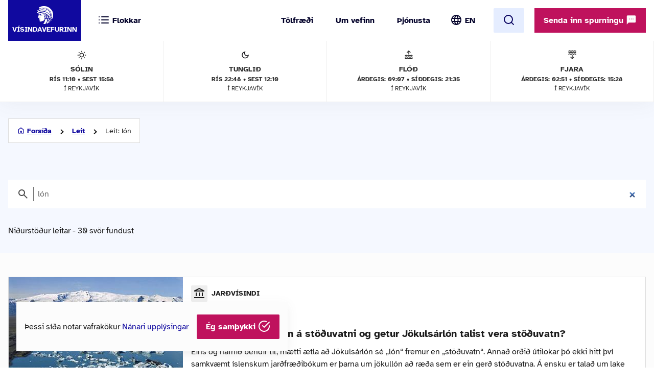

--- FILE ---
content_type: text/html; charset=UTF-8
request_url: https://www.visindavefur.is/search/?q=l%C3%B3n
body_size: 33468
content:

<!DOCTYPE html>
<!--[if lt IE 7]> <html class="no-js lt-ie9 lt-ie8 lt-ie7" lang="is" xmlns="http://www.w3.org/1999/xhtml" xmlns:og="http://ogp.me/ns#" xmlns:fb="https://www.facebook.com/2008/fbml" xml:lang="is" lang="is">
<![endif]-->
<!--[if IE 7]> <html class="no-js lt-ie9 lt-ie8" lang="is" xmlns="http://www.w3.org/1999/xhtml" xmlns:og="http://ogp.me/ns#" xmlns:fb="https://www.facebook.com/2008/fbml" xml:lang="is" lang="is">
<![endif]-->
<!--[if IE 8]> <html class="no-js lt-ie9" lang="is" xmlns="http://www.w3.org/1999/xhtml" xmlns:og="http://ogp.me/ns#" xmlns:fb="https://www.facebook.com/2008/fbml" xml:lang="is" lang="is"> <![endif]-->
<!--[if gt IE 8]><!-->
<html class="no-js lang-is" xmlns="http://www.w3.org/1999/xhtml" xmlns:og="http://ogp.me/ns#" xmlns:fb="https://www.facebook.com/2008/fbml" xml:lang="is" lang="is">
<!--<![endif]-->
	<head>
		<title>Vísindavefurinn</title>
		
		<meta charset="utf-8">
		<meta name="viewport" content="width=device-width,initial-scale=1.0,user-scalable=yes,minimum-scalable=1.0" />

		<meta name="google-site-verification" content="UeM_PYJ3NMU1SICgJbjpZdSnqgd7GyGP5YNeM7CYey0" />
		<meta name="google-site-verification" content="W8zhu2vlmP8cDcSp9nCc3F-GKMvtWGBQqOb4cZ-DFhU" />

		  

		<link rel="stylesheet" href="/design/vv_styles.css?748e8eaf222ddd121278b8de38c535185a1fe729">

		<link rel="alternate" type="application/rss+xml" title="RSS fyrir Vísindavefinn" href="/visindavefur.rss" />

		<link rel="search" type="application/opensearchdescription+xml" href="/libs/opensearch/vv_opensearch.xml?ad167904565014f9f5c11520774f4f8e9e6449e7" title="Leit á Vísindavefnum" />

		<!--[if (lt IE 9) & (!IEMobile)]>
			<script src="/libs/js/selectivizr-min.js?3945292ff776a4f8c611df09f49a051b56c0102f"></script>
		<![endif]-->
		<!--[if lt IE 9]>
			<script src="/libs/js/html5.js?f232b9610b4fd1c3c097616ecf3a1bb6d1d089a9"></script>
		<![endif]-->

		
<!-- Piwik -->
<script type="text/javascript">
  var _paq = _paq || [];
  _paq.push(['trackPageView']);
  _paq.push(['enableLinkTracking']);
  (function() {
    var u="//vefgreinir.hi.is/";
    _paq.push(['setTrackerUrl', u+'piwik.php']);
    _paq.push(['setSiteId', 122]);
    var d=document, g=d.createElement('script'), s=d.getElementsByTagName('script')[0];
    g.type='text/javascript'; g.async=true; g.defer=true; g.src=u+'piwik.js'; s.parentNode.insertBefore(g,s);
  })();
</script>
<noscript><p><img src="//vefgreinir.hi.is/piwik.php?idsite=122" style="border:0;" alt="" /></p></noscript>
<!-- End Piwik Code -->


	</head>
	<body class="b-search">
		
		<header class="header">

            <div class="header-container">

				<div class="header-logo"><a href="/"><img src="/design/i_vv/logo.svg?2024" alt="Vísindavefurinn"><span>Vísindavefurinn</span></a></div>

                <div class="header-mobile">

                    <nav class="mobile-nav" role="navigation">

                        <ul>
			    <li class="categories"><a href="/vegna_thess.php?id="><svg xmlns="http://www.w3.org/2000/svg" width="24" height="24" viewBox="0 0 24 24" fill="none" stroke="currentColor" stroke-width="2" stroke-linecap="round" stroke-linejoin="round" class="feather feather-list"><line x1="8" y1="6" x2="21" y2="6"></line><line x1="8" y1="12" x2="21" y2="12"></line><line x1="8" y1="18" x2="21" y2="18"></line><line x1="3" y1="6" x2="3.01" y2="6"></line><line x1="3" y1="12" x2="3.01" y2="12"></line><line x1="3" y1="18" x2="3.01" y2="18"></line></svg><svg xmlns="http://www.w3.org/2000/svg" width="24" height="24" viewBox="0 0 24 24" fill="none" stroke="currentColor" stroke-width="2" stroke-linecap="round" stroke-linejoin="round" class="feather feather-x"><line x1="18" y1="6" x2="6" y2="18"></line><line x1="6" y1="6" x2="18" y2="18"></line></svg> <span>Flokkar</span></a></li>
                            <li class="burger"><a href="/">
				<span>Valmynd</span> <svg xmlns="http://www.w3.org/2000/svg" width="24" height="24" viewBox="0 0 24 24" fill="none" stroke="currentColor" stroke-width="2" stroke-linecap="round" stroke-linejoin="round" class="feather feather-menu"><line x1="3" y1="12" x2="21" y2="12"></line><line x1="3" y1="6" x2="21" y2="6"></line><line x1="3" y1="18" x2="21" y2="18"></line></svg><svg xmlns="http://www.w3.org/2000/svg" width="24" height="24" viewBox="0 0 24 24" fill="none" stroke="currentColor" stroke-width="2" stroke-linecap="round" stroke-linejoin="round" class="feather feather-x"><line x1="18" y1="6" x2="6" y2="18"></line><line x1="6" y1="6" x2="18" y2="18"></line></svg></a></li>
                            <li class="lang">
                                <img src="/design/i_vv/lang.svg?2024" alt="English">
                                <a href="http://www.why.is/">EN</a>
                            </li>
                        </ul>

                     </nav>

                </div>

				<nav class="category-nav" role="navigation">
			<ul>

				<li class="cat-all">
					<a href="/vegna_thess.php?id=">
					<img src="/design/i_vv/icon-category.svg" alt="">
					<span>Allir flokkar</span>
					<img class="arrow-icon" src="/design/i_vv/arrow_right.svg">
					</a>
				</li>
							<li class="cat-teal">
					<a href="/vegna_thess.php?id=3">

					
																
											 <img src="/design/i_vv/icon-diversity.svg" alt="">
					
					<span style="color:#719500">
						Félagsvísindi
					</span>
					<img class="arrow-icon" src="/design/i_vv/arrow_right.svg">
					</a>
				</li>
							<li class="cat-teal">
					<a href="/vegna_thess.php?id=11">

					
																
											 <img src="/design/i_vv/icon-spa.svg" alt="">
					
					<span style="color:#0098AA">
						Heilbrigðisvísindi
					</span>
					<img class="arrow-icon" src="/design/i_vv/arrow_right.svg">
					</a>
				</li>
							<li class="cat-teal">
					<a href="/vegna_thess.php?id=2">

					
																
											 <img src="/design/i_vv/icon-neurology.svg" alt="">
					
					<span style="color:#c0a14b">
						Hugvísindi
					</span>
					<img class="arrow-icon" src="/design/i_vv/arrow_right.svg">
					</a>
				</li>
							<li class="cat-teal">
					<a href="/vegna_thess.php?id=152">

					
																
											 <img src="/design/i_vv/icon-school.svg" alt="">
					
					<span style="color:#AC1A2F">
						Menntavísindi
					</span>
					<img class="arrow-icon" src="/design/i_vv/arrow_right.svg">
					</a>
				</li>
							<li class="cat-teal">
					<a href="/vegna_thess.php?id=1">

					
																
											 <img src="/design/i_vv/icon-genetics.svg" alt="">
					
					<span style="color:#EB7125">
						Náttúruvísindi og verkfræði
					</span>
					<img class="arrow-icon" src="/design/i_vv/arrow_right.svg">
					</a>
				</li>
							<li class="cat-teal">
					<a href="/vegna_thess.php?id=43">

					
																
											 <img src="/design/i_vv/icon-neurology.svg" alt="">
					
					<span style="color:#00457C">
						Vísindavefur
					</span>
					<img class="arrow-icon" src="/design/i_vv/arrow_right.svg">
					</a>
				</li>
							<li class="cat-teal">
					<a href="/vegna_thess.php?id=202">

					
																
											 <img src="/design/i_vv/icon-account-balance.svg" alt="">
					
					<span style="color:#00457C">
						Þverfræðilegt efni
					</span>
					<img class="arrow-icon" src="/design/i_vv/arrow_right.svg">
					</a>
				</li>
						</ul>
		</nav>
 

                <div class="header-desktop">

                    <nav class="desktop-nav" role="navigation">

                        <ul>
                            <li><a href="/svar.php?id=73555">Tölfræði</a></li>
                            <li><a href="/svar.php?id=70789">Um vefinn</a></li>
                            <li><a href="/svar.php?id=70790">Þjónusta</a></li>
                            <li class="search">
				<form class="searchbar" action="/search/" method="GET">
				<input type="search" name="q" class="d-search" placeholder="Sláðu inn leitarorð og ýttu á „enter“" />

                                <svg xmlns="http://www.w3.org/2000/svg" width="24" height="24" viewBox="0 0 24 24" fill="none">
                                    <mask id="mask0_853_7542" style="mask-type:alpha" maskUnits="userSpaceOnUse" x="0" y="0" width="24" height="24">
                                    <rect width="24" height="24" fill="#D9D9D9"/>
                                    </mask>
                                    <g mask="url(#mask0_853_7542)">
                                    <path d="M19.6 21L13.3 14.7C12.8 15.1 12.225 15.4167 11.575 15.65C10.925 15.8833 10.2333 16 9.5 16C7.68333 16 6.146 15.371 4.888 14.113C3.62933 12.8543 3 11.3167 3 9.5C3 7.68333 3.62933 6.14567 4.888 4.887C6.146 3.629 7.68333 3 9.5 3C11.3167 3 12.8543 3.629 14.113 4.887C15.371 6.14567 16 7.68333 16 9.5C16 10.2333 15.8833 10.925 15.65 11.575C15.4167 12.225 15.1 12.8 14.7 13.3L21 19.6L19.6 21ZM9.5 14C10.75 14 11.8127 13.5627 12.688 12.688C13.5627 11.8127 14 10.75 14 9.5C14 8.25 13.5627 7.18733 12.688 6.312C11.8127 5.43733 10.75 5 9.5 5C8.25 5 7.18733 5.43733 6.312 6.312C5.43733 7.18733 5 8.25 5 9.5C5 10.75 5.43733 11.8127 6.312 12.688C7.18733 13.5627 8.25 14 9.5 14Z" fill="#4E4E4E"/>
                                    </g>
                                </svg>
				</form>
			     </li>
				<li class="lang"><img src="/design/i_vv/lang.svg?2024" alt="English"><a href="http://www.why.is/">EN</a></li>

                        </ul>

                        <a href="/search/" class="search-button btn btn-light"><svg xmlns="http://www.w3.org/2000/svg" width="24" height="24" viewBox="0 0 24 24" fill="none" stroke="currentColor" stroke-width="2" stroke-linecap="round" stroke-linejoin="round" class="feather feather-search"><circle cx="11" cy="11" r="8"></circle><line x1="21" y1="21" x2="16.65" y2="16.65"></line></svg></a>
                        
                        <div class="header-question">
				  <a href="/hvers_vegna.php?id=" onclick="javascript:$('a.send-question').click(); return false;" class="btn send">Senda inn spurningu <img src="/design/i_vv/message.svg" alt="message icon"></a> 
					
			   </div>

			</nav>
				
					<div class="header-data">
												<div class="data-item">
	
							<img src="/design/i_vv/icon-sun.svg" alt="Sólin">
	
							Sólin
							<strong>Rís 11:10 • sest 15:58</strong>
							<span>í Reykjavík</span>
	
						</div>
						
						<div class="data-item">
	
							<img src="/design/i_vv/icon-moon.svg" alt="Tunglið">
	
							Tunglið
							<strong>Rís 22:48 • Sest 12:10</strong>
							<span>í Reykjavík</span>
	
						</div>
						
						<div class="data-item">
	
							<img src="/design/i_vv/icon-flood.svg" alt="Flóð">
	
							Flóð
							<strong>Árdegis: 09:07 • Síðdegis: 21:35</strong>
							<span>í Reykjavík</span>
	
						</div>
						
						<div class="data-item">
	
							<img src="/design/i_vv/icon-tide.svg" alt="Fjaran">
	
							Fjara
							<strong>Árdegis: 02:51 • Síðdegis: 15:28</strong>
							<span>í Reykjavík</span>
	
						</div>
											</div>


                </div>

    
            </div>
		
					<div class="header-data">
												<div class="data-item">
	
							<img src="/design/i_vv/icon-sun.svg" alt="Sólin">
	
							Sólin
							<strong>Rís 11:10 • sest 15:58</strong>
							<span>í Reykjavík</span>
	
						</div>
						
						<div class="data-item">
	
							<img src="/design/i_vv/icon-moon.svg" alt="Tunglið">
	
							Tunglið
							<strong>Rís 22:48 • Sest 12:10</strong>
							<span>í Reykjavík</span>
	
						</div>
						
						<div class="data-item">
	
							<img src="/design/i_vv/icon-flood.svg" alt="Flóð">
	
							Flóð
							<strong>Árdegis: 09:07 • Síðdegis: 21:35</strong>
							<span>í Reykjavík</span>
	
						</div>
						
						<div class="data-item">
	
							<img src="/design/i_vv/icon-tide.svg" alt="Fjaran">
	
							Fjara
							<strong>Árdegis: 02:51 • Síðdegis: 15:28</strong>
							<span>í Reykjavík</span>
	
						</div>
											</div>



		</header>



					
<div class="poppin md-send">

<a class="instructions" href="#">Leiðbeiningar<svg xmlns="http://www.w3.org/2000/svg" width="24" height="24" viewBox="0 0 24 24" fill="none" stroke="currentColor" stroke-width="2" stroke-linecap="round" stroke-linejoin="round" class="feather feather-help-circle"><circle cx="12" cy="12" r="10"></circle><path d="M9.09 9a3 3 0 0 1 5.83 1c0 2-3 3-3 3"></path><line x1="12" y1="17" x2="12.01" y2="17"></line></svg></a><a class="instructions-close" href="#">Til baka <svg xmlns="http://www.w3.org/2000/svg" width="24" height="24" viewBox="0 0 24 24" fill="none" stroke="currentColor" stroke-width="2" stroke-linecap="round" stroke-linejoin="round" class="feather feather-arrow-left"><line x1="19" y1="12" x2="5" y2="12"></line><polyline points="12 19 5 12 12 5"></polyline></svg></a>

	<h2>Sendu inn spurningu </h2>
	
	<div class="instructions-more">

		<p class="first">Hér getur þú sent okkur nýjar spurningar um vísindaleg efni.</p>
		<p>Hafðu spurninguna stutta og hnitmiðaða og sendu aðeins eina í einu. Einlægar og vandaðar spurningar
		um mikilvæg efni eru líklegastar til að kalla fram vönduð og greið svör. Ekki er víst að tími vinnist til að
		svara öllum spurningum.</p>
		<p>Persónulegar upplýsingar um spyrjendur eru eingöngu notaðar í starfsemi vefsins, til dæmis til að
		svör verði við hæfi spyrjenda. Spurningum er ekki sinnt ef spyrjandi villir á sér heimildir eða segir ekki
		nægileg deili á sér.</p>
		<p>Spurningum sem eru ekki á verksviði vefsins er eytt.</p>
		<p>Að öðru leyti er hægt að spyrja Vísindavefinn um allt milli himins og jarðar!</p>
		<div class="content-left-sep"></div>

	</div>

	<form action="/hvers_vegna.php?id=" method="POST" name="question_send">

		<div class="md-fields">

			<input type="hidden" name="step" value="4">

			<div class="md-input">
				<label for="s-fname">Nafn</label>
				<input type="text" name="f_name" class="send-input" id="s-fname" required="required" value="">
				<input type="hidden" name="l_name" class="send-input" id="s-sname" value="">
			</div>

			<div class="md-input">
				<label for="s-email">Netfang</label>
				<input type="email" name="email" class="send-input" id="s-email" required="required" value="">
			</div>

			<div class="md-input">
				<label for="s-byear">Fæðingarár</label>
				<input type="number" name="birthyear" class="send-input" id="s-byear" maxlength="4" required="required" value="">
			</div>

			<div class="md-input">
	<label for="s-math">Ruslpóstvörn</label>

	<input type="hidden" name="vv_math_problem_hash_id" class="vv_math_problem_hash_id" id="vv_math_problem_hash_id" value="">
	<input type="text" name="vv_math_problem_answer" id="vv_math_problem_answer" class="send-input" valuesize="2" maxlength="2" required="required" style="width: 30%;">
	<span class="s-math-container">
			=
		<span class="math_problem_num1_txt"></span>
		<img class="math_problem_math_icon" src="" />
		<span class="math_problem_num2_txt"></span>
	</span>
</div>


			
			<div class="md-input">
				<label for="s-question">Spurning</label>
				<textarea type="text" name="question" class="send-input i-question" id="s-question" rows="6" required="required"></textarea>
			</div>


		</div>

		<div class="md-actions">
			<button type="button" value="" class="btn btn-white"><i data-feather="x"></i> Hætta við</button>
			<button type="submit" value="Senda" class="btn send-button"><i data-feather="check"></i> Senda</button>
			
		</div>

	</form>

</div>




	


		
		<section class="layout">
			<div class="main-content">
				<div class="category-title">
	<h1 class="page-title">Leit á vefnum</h1>
</div>

<div class="main-search-container">
	<div class="backdrop-blue">
		<div class="search-header layout-item">
			<div class="breadcrumbs-button">
	<img class="br-arrow" src="/design/i_vv/icon-arrow-left.svg">
	<img class="br-home" src="/design/i_vv/icon-home.svg">
						<a  class="br-back"  href="/">Forsíða</a>
				
					<a  href="/search/">Leit</a>
				
					<span>Leit: lón</span>
				
	</div>

			<form action="/search/" method="GET" class="searchbar">
				<input type="hidden" name="dosubmit" value="0" />
				<input type="search" name="q" class="d-search" placeholder="Sláðu inn leitarorð og ýttu á „enter“" value="l&oacute;n" autofocus="" />
				<svg xmlns="http://www.w3.org/2000/svg" width="24" height="24" viewBox="0 0 24 24" fill="none">
			            <mask id="mask0_853_7542" style="mask-type:alpha" maskUnits="userSpaceOnUse" x="0" y="0" width="24" height="24"><rect width="24" height="24" fill="#D9D9D9"></rect></mask><g mask="url(#mask0_853_7542)"><path d="M19.6 21L13.3 14.7C12.8 15.1 12.225 15.4167 11.575 15.65C10.925 15.8833 10.2333 16 9.5 16C7.68333 16 6.146 15.371 4.888 14.113C3.62933 12.8543 3 11.3167 3 9.5C3 7.68333 3.62933 6.14567 4.888 4.887C6.146 3.629 7.68333 3 9.5 3C11.3167 3 12.8543 3.629 14.113 4.887C15.371 6.14567 16 7.68333 16 9.5C16 10.2333 15.8833 10.925 15.65 11.575C15.4167 12.225 15.1 12.8 14.7 13.3L21 19.6L19.6 21ZM9.5 14C10.75 14 11.8127 13.5627 12.688 12.688C13.5627 11.8127 14 10.75 14 9.5C14 8.25 13.5627 7.18733 12.688 6.312C11.8127 5.43733 10.75 5 9.5 5C8.25 5 7.18733 5.43733 6.312 6.312C5.43733 7.18733 5 8.25 5 9.5C5 10.75 5.43733 11.8127 6.312 12.688C7.18733 13.5627 8.25 14 9.5 14Z" fill="#4E4E4E"></path></g>
				</svg>
			</form>

								<h2>Niðurstöður leitar - 30  svör  fundust</h2>
							</div>
	</div>
	
						
	<section class="search-results layout-item">
					<a href="/svar.php?id=62432" class="search-result">
				<div class="result-category">
									<img src="/design/i_vv/icon-account-balance.svg" alt="category-icon">Jarðvísindi
								</div>
				<time pubdate="pubdate">23.4.2012</time>
				    
				<h3>Hver er skilgreiningin á stöðuvatni og getur Jökulsárlón talist vera 
stöðuvatn?</h3>
				<aside class="search-result-img">
					<img src="/myndir/thumbs/jokulsarlon_180412_thumb_341w.jpg" alt="thumb">
			         </aside>
				<p>Eins og nafnið bendir til, mætti ætla að Jökulsárlón sé „lón“ fremur en „stöðuvatn“. Annað orðið útilokar þó ekki hitt því samkvæmt íslenskum jarðfræðibókum er þarna um jökullón að ræða sem er ein gerð stöðuvatna. 

Á ensku er talað um lake annars vegar og lagoon hins vegar. Skilgreiningar á þessu tvennu eru gja... </p>
			</a>
					<a href="/svar.php?id=4495" class="search-result">
				<div class="result-category">
									<img src="/design/i_vv/icon-account-balance.svg" alt="category-icon">Umhverfismál
								</div>
				<time pubdate="pubdate"> 3.9.2004</time>
				    
				<h3>Hversu stór hluti landsins hefur farið undir lón við vatnsvirkjanir?</h3>
				<aside class="search-result-img">
					<img src="/myndir/thumbs/cc010904_thumb_341w.jpg" alt="thumb">
			         </aside>
				<p>Landsvirkjun á og rekur öll lón og veitur í landinu sem orð er á gerandi. Landið allt er 103.000 km2 og sé flatarmál allra lóna lagt saman nemur það um 0,25% af flatarmáli landsins ef Þórisvatn, sem er þeirra stærst, er allt tekið með í reikninginn. 

Lón og veitur eru því samtals um 260 km2. Þórisvatn var þó að... </p>
			</a>
					<a href="/svar.php?id=4174" class="search-result">
				<div class="result-category">
									<img src="/design/i_vv/icon-account-balance.svg" alt="category-icon">Landafræði
								</div>
				<time pubdate="pubdate">28.4.2004</time>
				    
				<h3>Hvert er níunda stærsta vatn á Íslandi?</h3>
				<aside class="search-result-img">
					<img src="/myndir/thumbs/visindavefur_logo_stort_200514_thumb_341w.jpg" alt="thumb">
			         </aside>
				<p>Í svari Emilíu Dagnýjar Sveinbjörnsdóttur við spurningunni Hver eru tíu stærstu vötn landsins? kemur fram að níunda stærsta vatn landsins er vatnsmiðlunarlónið fyrir Sultartangavirkjun, 19 km2 að flatarmáli. Í svarinu kemur einnig fram að fyrirhugað lón vegna virkjunar við Kárahnjúka komi til með að breyta röðun s... </p>
			</a>
					<a href="/svar.php?id=6660" class="search-result">
				<div class="result-category">
									<img src="/design/i_vv/icon-account-balance.svg" alt="category-icon">Náttúruvísindi og verkfræði
								</div>
				<time pubdate="pubdate">30.5.2007</time>
				    
				<h3>Hvað veldur jökulhlaupum og hvaða hætta stafar af þeim?</h3>
				<aside class="search-result-img">
					<img src="/myndir/thumbs/jokulhlaup_240507_thumb_341w.jpg" alt="thumb">
			         </aside>
				<p>Jökulhlaup eru flóð sem falla frá jöklum og stafa af því að lón við eða undir jöklinum tæmast. Þau geta líka átt sér stað af völdum eldgosa undir jökli. Lónin geta verið svokölluð jaðarlón sem jökull stíflar upp, til dæmis í hliðardal og eru Grænalón við Skeiðarárjökul og Vatnsdalslón við Heinabergsjökul dæmi um s... </p>
			</a>
					<a href="/svar.php?id=70658" class="search-result">
				<div class="result-category">
									<img src="/design/i_vv/icon-account-balance.svg" alt="category-icon">Jarðvísindi
								</div>
				<time pubdate="pubdate"> 9.12.2015</time>
				    
				<h3>Hvað er jökulhlaup?</h3>
				<aside class="search-result-img">
					<img src="/myndir/thumbs/skeidararhlaup_litil_301015_thumb_341w.jpg" alt="thumb">
			         </aside>
				<p>Jökulhlaup eru snögg vatnsflóð frá lónum við jökuljaðar eða jökulbotn sem bræðsluvatn og regn safnast í. Jaðarlónin myndast þar sem jökull stíflar þverdal eða gil. Vatn rís uns það nær að þrengja sér undir ísstífluna og opna rásir. Í fyrstu eru þær örsmáar en víkka síðan við ísbráðnun vegna núningsvarma því að ísf... </p>
			</a>
					<a href="/svar.php?id=2302" class="search-result">
				<div class="result-category">
									<img src="/design/i_vv/icon-account-balance.svg" alt="category-icon">Náttúruvísindi og verkfræði
								</div>
				<time pubdate="pubdate">15.4.2002</time>
				    
				<h3>Hvað eru virkjanir á Íslandi margar og hvað heita þær?</h3>
				<aside class="search-result-img">
					<img src="/myndir/thumbs/burfellsvirkjun_310311_thumb_341w.jpg" alt="thumb">
			         </aside>
				<p>Mikið er framleitt af rafmagni á Íslandi og samkvæmt nýjum tölum frá Orkuspárnefnd eiga Íslendingar nú heimsmet í raforkunotkun á hvern íbúa. 

Samkvæmt upplýsingum frá Orkustofnun er fjöldi almenningsrafstöðva á Íslandi 91.  Af þeim eru 28 vatnsaflsstöðvar, 6 eru jarðhitastöðvar og 57 eru eldsneytisstöðvar sem ... </p>
			</a>
					<a href="/svar.php?id=55700" class="search-result">
				<div class="result-category">
									<img src="/design/i_vv/icon-account-balance.svg" alt="category-icon">Náttúruvísindi og verkfræði
								</div>
				<time pubdate="pubdate">22.2.2011</time>
				    
				<h3>Hvernig er hægt að búa til litla vatnsvirkjun í skólastofunni okkar?</h3>
				<aside class="search-result-img">
					<img src="/myndir/thumbs/vatnsvirkjun_170211_thumb_341w.jpg" alt="thumb">
			         </aside>
				<p>Spurningin í heild sinni hljóðaði svona:Hvernig er best hægt að búa til lítið líkan af virkri vatnsvirkjun?

Við krakkarnir í 9-HL erum að gera bekkjarverkefni og þurfum að búa til virka vatnsvirkjun. En það er auðveldara sagt en gert. Við erum komin með grundvallaratriðin en við erum ekki alveg viss hvernig nák... </p>
			</a>
					<a href="/svar.php?id=67909" class="search-result">
				<div class="result-category">
									<img src="/design/i_vv/icon-account-balance.svg" alt="category-icon">Jarðvísindi
								</div>
				<time pubdate="pubdate">20.8.2014</time>
				    
				<h3>Hvaða tjón gæti mögulega hlotist af gosi í Bárðarbungu?</h3>
				<aside class="search-result-img">
					<img src="/myndir/thumbs/bardarbunga_gjoskulag_veidivatnagos_190814_thumb_341w.jpg" alt="thumb">
			         </aside>
				<p>Tjón af völdum gosa á jökulþöktum hluta Bárðarbungu-Veiðivatnakerfis getur bæði stafað af gjóskufalli og jökulhlaupum. Gjóskufall í byggð olli líklega einna mestu tjóni í gosi í ágúst og september 1717. Þá féll gjóska um Norður- og Austurland frá Eyjafirði austur á Hérað, svo að haglaust varð og tafir á heyskap.[1... </p>
			</a>
					<a href="/svar.php?id=84917" class="search-result">
				<div class="result-category">
									<img src="/design/i_vv/icon-account-balance.svg" alt="category-icon">Málvísindi: íslensk
								</div>
				<time pubdate="pubdate">13.9.2023</time>
				    
				<h3>Hvað merkti orðið mar upprunalega?</h3>
				<aside class="search-result-img">
					<img src="/myndir/thumbs/sjor_300623_thumb_341w.jpg" alt="thumb">
			         </aside>
				<p>Upprunalega spurningin hljóðaði svona: 
  Mig langar að fræðast meira um orðið „mar“ eða sjór. Hver er uppruni orðsins og saga?

Orðið mar hefur fleiri en eina merkingu en sú sem hér er spurt um er ‘haf, sjór’. Samkvæmt Íslenskri orðsifjabók Ásgeirs Blöndal Magnússonar (1989: 604) þekkist orðið í öllum Norðurla... </p>
			</a>
					<a href="/svar.php?id=86581" class="search-result">
				<div class="result-category">
									<img src="/design/i_vv/icon-account-balance.svg" alt="category-icon">Jarðvísindi
								</div>
				<time pubdate="pubdate"> 7.5.2024</time>
				    
				<h3>Hvað er kvikuhlaup?</h3>
				<aside class="search-result-img">
					<img src="/myndir/thumbs/skipastigshraun_240506_thumb_341w.jpg" alt="thumb">
			         </aside>
				<p>Kvikuhlaup er notað fyrir það fyrirbrigði þegar veggir kvikuhólfs í jarðskorpunni bresta vegna vaxandi þrýstings í hólfinu og kvikan leitar út í sprunguna sem myndast. Kvikufyllta sprungan (kvikugangurinn) getur lengst og víkkað og tekið til sín hluta af kvikunni í hólfinu. Þrýstingur í hólfinu fellur og getur það... </p>
			</a>
					<a href="/svar.php?id=75285" class="search-result">
				<div class="result-category">
									<img src="/design/i_vv/icon-account-balance.svg" alt="category-icon">Jarðvísindi
								</div>
				<time pubdate="pubdate">11.6.2018</time>
				    
				<h3>Bráðna jöklar hraðar ef þeir standa í vatni eða lóni?</h3>
				<aside class="search-result-img">
					<img src="/myndir/thumbs/jokulsarlon_litil_230518_thumb_341w.jpg" alt="thumb">
			         </aside>
				<p>Í heild hljóðaði spurningin svona:Bráðna jöklar hraðar ef þeir standa í vatni líkt og Breiðamerkurjökull? Myndi hann hopa hægar ef ekki hefði myndast lón fyrir framan?

Jöklar á Íslandi bráðna fyrst og fremst vegna áhrifa sólgeislunar beint og óbeint. Kemur það aðallega fram við yfirborð jökulsins þar sem gætir ... </p>
			</a>
					<a href="/svar.php?id=6200" class="search-result">
				<div class="result-category">
									<img src="/design/i_vv/icon-account-balance.svg" alt="category-icon">Veðurfræði
								</div>
				<time pubdate="pubdate">21.9.2006</time>
				    
				<h3>Hvað er Austfjarðaþoka?</h3>
				<aside class="search-result-img">
					<img src="/myndir/thumbs/thoka_210906_thumb_341w.jpg" alt="thumb">
			         </aside>
				<p>Í veðurskeytum er talað um þoku sé skyggni innan við einn km, en jafnframt úrkomulaust og hvorki skafrenningur né sandfok. Þokan sem oft liggur yfir Austur-Íslandsstraumnum undan nesjum á Austfjörðum er gjarnan nefnd Austfjarðaþoka. 

Austur-Íslandsstraumurinn er tunga af köldum sjó sem liggur til suðurs meðfram... </p>
			</a>
					<a href="/svar.php?id=3140" class="search-result">
				<div class="result-category">
									<img src="/design/i_vv/icon-account-balance.svg" alt="category-icon">Náttúruvísindi og verkfræði
								</div>
				<time pubdate="pubdate">13.2.2003</time>
				    
				<h3>Hver eru dýpstu stöðuvötn á Íslandi?</h3>
				<aside class="search-result-img">
					<img src="/myndir/thumbs/oskjuvatn_160203_thumb_341w.jpg" alt="thumb">
			         </aside>
				<p>

Á heimasíðu Landmælinga Íslands er að finna eftirfarandi lista yfir dýpstu stöðuvötn landsins:

1.Jökulsárlón, Breiðamerkursandi260m
2.Öskjuvatn220m
3.Hvalvatn160m
4.Þingvallavatn114 m
5.Þórisvatn113m
6.Lögurinn112m
7.Kleifarvatn97m
8.Hvítárvatn84m
9.Langisjór75m

Stöðuvötn eru vatnsfylltar dældir ... </p>
			</a>
					<a href="/svar.php?id=3639" class="search-result">
				<div class="result-category">
									<img src="/design/i_vv/icon-account-balance.svg" alt="category-icon">Bókmenntir og listir
								</div>
				<time pubdate="pubdate"> 6.8.2003</time>
				    
				<h3>Hvað er vitað um ferjumanninn Karon í grískri goðafræði?</h3>
				<aside class="search-result-img">
					<img src="/myndir/thumbs/karon_060803_thumb_341w.jpg" alt="thumb">
			         </aside>
				<p>Samkvæmt grískri goðafræði var Karon ferjumaður sem flutti sálir látinna yfir fljótið Akkeron til undirheima, stundum sá hann um að ferja hina dauðu yfir fljótið Stýx.

Til forna tíðkaðist það að setja pening undir tungurót látinna til að þeir gætu greitt Karoni ferjutoll. Þeir sem höfðu ekki fengið tilhlýðilega... </p>
			</a>
					<a href="/svar.php?id=5971" class="search-result">
				<div class="result-category">
									<img src="/design/i_vv/icon-account-balance.svg" alt="category-icon">Náttúruvísindi og verkfræði
								</div>
				<time pubdate="pubdate">24.5.2006</time>
				    
				<h3>Hvernig er Reynisvatn myndað?</h3>
				<aside class="search-result-img">
					<img src="/myndir/thumbs/reynisvatn_180506_thumb_341w.jpg" alt="thumb">
			         </aside>
				<p>Stöðuvötn hér á landi hafa myndast með ýmsu móti. Í kennslubókum sínum lýsir Þorleifur Einarsson eftirfarandi myndunarháttum: Vötn sem fylla jökulsorfnar dældir eru algengust – kunnust eru Lögurinn í Fljótsdal og Skorradalsvatn, en einnig ýmis vötn í nágrenni Reykjavíkur eins og Rauðavatn. 
Jökulker eru dældir ef... </p>
			</a>
			</section>

				<noscript>
		<div class="pagination author-page">
			
							<p id="p-forward" style="float: right;"><a href="?q=l&oacute;n&page=1">Áfram <i data-feather="arrow-right"></i></a>
					</div>
		</noscript>
		

	<script type="text/javascript">
		var vv_search_pagination_enable = 1;
		var vv_search_query = "l&oacute;n";
		var vv_search_pagination_next_counter = 0;
	</script>

	<div id="search-scroll-marker" class="layout-item">
		<a onclick="javascript:vv_search_pagination_next();" style="display: none;">
			<h4>Fleiri niðurstöður</h4>
		</a>

		<span class="loading-text" style="display: none;">
			<h4>Hleð ...</h4>
		</span>

		<span class="no-more-text" style="display: none;">
			<h4>Fleiri svör er ekki að finna.</h4>
		</span>
	</div>

			</div>


			</div>
		</section>

		

		<footer>
			<section>
	<div class="footer-container">
	<div class="footer-left-right">
		<div class="footer-left">
			<a href="/"><div class="logo-bottom"></div></a>
		</div>
		<div class="footer-center contact-info">
            <!-- address box begins -->
                        
                <ul class="contact-list">
			<!-- address box begins -->
<li><img src="/design/i_vv/icon-location.svg" alt="">Dunhaga 5, 107 Reykjavík</li>
<li><img src="/design/i_vv/icon-telephone.svg" alt=""><a href="tel:+3545254765">525-4765</a></li>
<li class="f-email"><img src="/design/i_vv/icon-email.svg" alt=""><a href="mailto:visindavefur@hi.is">Tölvupóstur <span class="extra">til ritstjórnar</span></a></li>
<!-- address box ends -->


                </ul>  

            <!-- address box ends -->
		</div>

		<div class="footer-right">
			<a href="#" class="arrow-btn scroll-up">Skruna upp<svg xmlns="http://www.w3.org/2000/svg" width="24" height="24" viewBox="0 0 24 24" fill="none"><mask id="mask0_798_1658" style="mask-type:alpha" maskUnits="userSpaceOnUse" x="0" y="0" width="24" height="24"><rect width="24" height="24" fill="#D9D9D9"/></mask><g mask="url(#mask0_798_1658)"><path d="M11 20V7.825L5.4 13.425L4 12L12 4L20 12L18.6 13.425L13 7.825V20H11Z" fill="#10099F"/></g></svg></a>
		</div>
	</div>
	</div>
</section>

</footer>


<div class="poppin poppin--alert --hide" id="cookie-policy-disclaimer">
	<p>Þessi síða notar vafrakökur <a href="/svar.php?id=76210">Nánari upplýsingar</a></p>
	<a href="#" class="btn" onclick="javascript:vv_public_cookie_policy_ok();">Ég samþykki <i data-feather="check-circle"></i></a>
</div>



<!--<script src="/libs/js/fb-js-sdk2.js" async="" crossorigin="anonymous"></script>-->
<!--<script id="facebook-jssdk" src="/libs/js/fb-js-sdk.js">-->

<script type="text/javascript" src="/libs/js/jquery-2.2.4.min.js?c6ab43d6596db5a7d10faf2338aea3f6cb734ac7"></script>
<script type="text/javascript" src="/libs/js/jquery.cookie.js?8c4cbb4a39b126679aeb4dcd82817c380b8a2041"></script>
<script type="text/javascript" src="/libs/js/jquery.waypoints.js?d4073724d7a9642ad4081c2d83e247f94261cc56"></script>
<script type="text/javascript" src="/libs/js/feather.js?f95a28afade14d2a05d9dbcb9d05bc5315a71ed4"></script>
<script type="text/javascript" src="/libs/js/mainweb-is.js?266919373c4ea4d8510d35411c8281aa49dbb167"></script>



<script src="//cdn1.readspeaker.com/script/10303/webReader/webReader.js?pids=wr" type="text/javascript"></script>



		
		


	</body>
</html>


--- FILE ---
content_type: text/css
request_url: https://www.visindavefur.is/design/vv_styles.css?748e8eaf222ddd121278b8de38c535185a1fe729
body_size: 58288
content:
*{box-sizing:border-box}/*! normalize.css v8.0.1 | MIT License | github.com/necolas/normalize.css */html{line-height:1.15;-webkit-text-size-adjust:100%}body{margin:0}main{display:block}h1{font-size:2em;margin:0.67em 0}hr{box-sizing:content-box;height:0;overflow:visible}pre{font-family:monospace, monospace;font-size:1em}a{background-color:transparent}abbr[title]{border-bottom:none;text-decoration:underline;-webkit-text-decoration:underline dotted;text-decoration:underline dotted}b,strong{font-weight:bolder}code,kbd,samp{font-family:monospace, monospace;font-size:1em}small{font-size:80%}sub,sup{font-size:75%;line-height:0;position:relative;vertical-align:baseline}sub{bottom:-0.25em}sup{top:-0.5em}img{border-style:none}button,input,optgroup,select,textarea{font-family:inherit;font-size:100%;line-height:1.15;margin:0}button,input{overflow:visible}button,select{text-transform:none}button,[type="button"],[type="reset"],[type="submit"]{-webkit-appearance:button}button::-moz-focus-inner,[type="button"]::-moz-focus-inner,[type="reset"]::-moz-focus-inner,[type="submit"]::-moz-focus-inner{border-style:none;padding:0}button:-moz-focusring,[type="button"]:-moz-focusring,[type="reset"]:-moz-focusring,[type="submit"]:-moz-focusring{outline:1px dotted ButtonText}fieldset{padding:0.35em 0.75em 0.625em}legend{box-sizing:border-box;color:inherit;display:table;max-width:100%;padding:0;white-space:normal}progress{vertical-align:baseline}textarea{overflow:auto}[type="checkbox"],[type="radio"]{box-sizing:border-box;padding:0}[type="number"]::-webkit-inner-spin-button,[type="number"]::-webkit-outer-spin-button{height:auto}[type="search"]{-webkit-appearance:textfield;outline-offset:-2px}[type="search"]::-webkit-search-decoration{-webkit-appearance:none}::-webkit-file-upload-button{-webkit-appearance:button;font:inherit}details{display:block}summary{display:list-item}template{display:none}[hidden]{display:none}/*!
 * Fluidable Grid System 1.4.1
 *
 * Creator: Andri Sigurðsson
 * Site: http://fluidable.com
 * Date: 14.11.2017
 * Converted to SASS by Rory Pickering - rorypickering.co.uk
 * Date converted: 8.11.2016
 */[class*="col-fixed-"]{float:left;width:100%}.container{padding-right:1rem;padding-left:1rem}.col-group{margin-right:-1rem;margin-left:-1rem}.col-group:after{display:table;clear:both;content:" "}.col-group .col-group{padding:0}.col-group [class*="col-"]{min-height:1px;box-sizing:border-box}.col-group [class*="col-"]:not(.col-group):not(.col-content){padding-right:1rem;padding-left:1rem}.col-group [class*="push-"],.col-group [class*="pull-"]{position:relative}.col-mb-1{width:8.3333333333%;float:left;padding-right:1rem;padding-left:1rem}.col-mb-2{width:16.6666666667%;float:left;padding-right:1rem;padding-left:1rem}.col-mb-3{width:25%;float:left;padding-right:1rem;padding-left:1rem}.col-mb-4{width:33.3333333333%;float:left;padding-right:1rem;padding-left:1rem}.col-mb-5{width:41.6666666667%;float:left;padding-right:1rem;padding-left:1rem}.col-mb-6{width:50%;float:left;padding-right:1rem;padding-left:1rem}.col-mb-7{width:58.3333333333%;float:left;padding-right:1rem;padding-left:1rem}.col-mb-8{width:66.6666666667%;float:left;padding-right:1rem;padding-left:1rem}.col-mb-9{width:75%;float:left;padding-right:1rem;padding-left:1rem}.col-mb-10{width:83.3333333333%;float:left;padding-right:1rem;padding-left:1rem}.col-mb-11{width:91.6666666667%;float:left;padding-right:1rem;padding-left:1rem}.col-mb-12{width:100%;float:left;padding-right:1rem;padding-left:1rem}.col-mb-offset-0{margin-left:0%}.col-mb-pull-0{right:0%}.col-mb-push-0{left:0%}.col-mb-offset-1{margin-left:8.3333333333%}.col-mb-pull-1{right:8.3333333333%}.col-mb-push-1{left:8.3333333333%}.col-mb-offset-2{margin-left:16.6666666667%}.col-mb-pull-2{right:16.6666666667%}.col-mb-push-2{left:16.6666666667%}.col-mb-offset-3{margin-left:25%}.col-mb-pull-3{right:25%}.col-mb-push-3{left:25%}.col-mb-offset-4{margin-left:33.3333333333%}.col-mb-pull-4{right:33.3333333333%}.col-mb-push-4{left:33.3333333333%}.col-mb-offset-5{margin-left:41.6666666667%}.col-mb-pull-5{right:41.6666666667%}.col-mb-push-5{left:41.6666666667%}.col-mb-offset-6{margin-left:50%}.col-mb-pull-6{right:50%}.col-mb-push-6{left:50%}.col-mb-offset-7{margin-left:58.3333333333%}.col-mb-pull-7{right:58.3333333333%}.col-mb-push-7{left:58.3333333333%}.col-mb-offset-8{margin-left:66.6666666667%}.col-mb-pull-8{right:66.6666666667%}.col-mb-push-8{left:66.6666666667%}.col-mb-offset-9{margin-left:75%}.col-mb-pull-9{right:75%}.col-mb-push-9{left:75%}.col-mb-offset-10{margin-left:83.3333333333%}.col-mb-pull-10{right:83.3333333333%}.col-mb-push-10{left:83.3333333333%}.col-mb-offset-11{margin-left:91.6666666667%}.col-mb-pull-11{right:91.6666666667%}.col-mb-push-11{left:91.6666666667%}.col-mb-offset-12{margin-left:100%}.col-mb-pull-12{right:100%}.col-mb-push-12{left:100%}@media (min-width: 768px){.container{margin:0 auto}.col-1{width:8.3333333333%;float:left;padding-right:1rem;padding-left:1rem}.col-2{width:16.6666666667%;float:left;padding-right:1rem;padding-left:1rem}.col-3{width:25%;float:left;padding-right:1rem;padding-left:1rem}.col-4{width:33.3333333333%;float:left;padding-right:1rem;padding-left:1rem}.col-5{width:41.6666666667%;float:left;padding-right:1rem;padding-left:1rem}.col-6{width:50%;float:left;padding-right:1rem;padding-left:1rem}.col-7{width:58.3333333333%;float:left;padding-right:1rem;padding-left:1rem}.col-8{width:66.6666666667%;float:left;padding-right:1rem;padding-left:1rem}.col-9{width:75%;float:left;padding-right:1rem;padding-left:1rem}.col-10{width:83.3333333333%;float:left;padding-right:1rem;padding-left:1rem}.col-11{width:91.6666666667%;float:left;padding-right:1rem;padding-left:1rem}.col-12{width:100%;float:left;padding-right:1rem;padding-left:1rem}.col-offset-0{margin-left:0%}.col-pull-0{right:0%}.col-push-0{left:0%}.col-offset-1{margin-left:8.3333333333%}.col-pull-1{right:8.3333333333%}.col-push-1{left:8.3333333333%}.col-offset-2{margin-left:16.6666666667%}.col-pull-2{right:16.6666666667%}.col-push-2{left:16.6666666667%}.col-offset-3{margin-left:25%}.col-pull-3{right:25%}.col-push-3{left:25%}.col-offset-4{margin-left:33.3333333333%}.col-pull-4{right:33.3333333333%}.col-push-4{left:33.3333333333%}.col-offset-5{margin-left:41.6666666667%}.col-pull-5{right:41.6666666667%}.col-push-5{left:41.6666666667%}.col-offset-6{margin-left:50%}.col-pull-6{right:50%}.col-push-6{left:50%}.col-offset-7{margin-left:58.3333333333%}.col-pull-7{right:58.3333333333%}.col-push-7{left:58.3333333333%}.col-offset-8{margin-left:66.6666666667%}.col-pull-8{right:66.6666666667%}.col-push-8{left:66.6666666667%}.col-offset-9{margin-left:75%}.col-pull-9{right:75%}.col-push-9{left:75%}.col-offset-10{margin-left:83.3333333333%}.col-pull-10{right:83.3333333333%}.col-push-10{left:83.3333333333%}.col-offset-11{margin-left:91.6666666667%}.col-pull-11{right:91.6666666667%}.col-push-11{left:91.6666666667%}.col-offset-12{margin-left:100%}.col-pull-12{right:100%}.col-push-12{left:100%}.col-group{margin-right:-1rem;margin-left:-1rem;padding:0}.col-group:after{display:table;clear:both;content:" "}}@media (min-width: 1267px){.container{margin:0 auto}.col-dt-1{width:8.3333333333%;float:left;padding-right:1rem;padding-left:1rem}.col-dt-2{width:16.6666666667%;float:left;padding-right:1rem;padding-left:1rem}.col-dt-3{width:25%;float:left;padding-right:1rem;padding-left:1rem}.col-dt-4{width:33.3333333333%;float:left;padding-right:1rem;padding-left:1rem}.col-dt-5{width:41.6666666667%;float:left;padding-right:1rem;padding-left:1rem}.col-dt-6{width:50%;float:left;padding-right:1rem;padding-left:1rem}.col-dt-7{width:58.3333333333%;float:left;padding-right:1rem;padding-left:1rem}.col-dt-8{width:66.6666666667%;float:left;padding-right:1rem;padding-left:1rem}.col-dt-9{width:75%;float:left;padding-right:1rem;padding-left:1rem}.col-dt-10{width:83.3333333333%;float:left;padding-right:1rem;padding-left:1rem}.col-dt-11{width:91.6666666667%;float:left;padding-right:1rem;padding-left:1rem}.col-dt-12{width:100%;float:left;padding-right:1rem;padding-left:1rem}.col-dt-offset-0{margin-left:0%}.col-dt-pull-0{right:0%}.col-dt-push-0{left:0%}.col-dt-offset-1{margin-left:8.3333333333%}.col-dt-pull-1{right:8.3333333333%}.col-dt-push-1{left:8.3333333333%}.col-dt-offset-2{margin-left:16.6666666667%}.col-dt-pull-2{right:16.6666666667%}.col-dt-push-2{left:16.6666666667%}.col-dt-offset-3{margin-left:25%}.col-dt-pull-3{right:25%}.col-dt-push-3{left:25%}.col-dt-offset-4{margin-left:33.3333333333%}.col-dt-pull-4{right:33.3333333333%}.col-dt-push-4{left:33.3333333333%}.col-dt-offset-5{margin-left:41.6666666667%}.col-dt-pull-5{right:41.6666666667%}.col-dt-push-5{left:41.6666666667%}.col-dt-offset-6{margin-left:50%}.col-dt-pull-6{right:50%}.col-dt-push-6{left:50%}.col-dt-offset-7{margin-left:58.3333333333%}.col-dt-pull-7{right:58.3333333333%}.col-dt-push-7{left:58.3333333333%}.col-dt-offset-8{margin-left:66.6666666667%}.col-dt-pull-8{right:66.6666666667%}.col-dt-push-8{left:66.6666666667%}.col-dt-offset-9{margin-left:75%}.col-dt-pull-9{right:75%}.col-dt-push-9{left:75%}.col-dt-offset-10{margin-left:83.3333333333%}.col-dt-pull-10{right:83.3333333333%}.col-dt-push-10{left:83.3333333333%}.col-dt-offset-11{margin-left:91.6666666667%}.col-dt-pull-11{right:91.6666666667%}.col-dt-push-11{left:91.6666666667%}.col-dt-offset-12{margin-left:100%}.col-dt-pull-12{right:100%}.col-dt-push-12{left:100%}}@media (min-width: 1601px){.container{margin:0 auto}.col-ld-1{width:8.3333333333%;float:left;padding-right:1rem;padding-left:1rem}.col-ld-2{width:16.6666666667%;float:left;padding-right:1rem;padding-left:1rem}.col-ld-3{width:25%;float:left;padding-right:1rem;padding-left:1rem}.col-ld-4{width:33.3333333333%;float:left;padding-right:1rem;padding-left:1rem}.col-ld-5{width:41.6666666667%;float:left;padding-right:1rem;padding-left:1rem}.col-ld-6{width:50%;float:left;padding-right:1rem;padding-left:1rem}.col-ld-7{width:58.3333333333%;float:left;padding-right:1rem;padding-left:1rem}.col-ld-8{width:66.6666666667%;float:left;padding-right:1rem;padding-left:1rem}.col-ld-9{width:75%;float:left;padding-right:1rem;padding-left:1rem}.col-ld-10{width:83.3333333333%;float:left;padding-right:1rem;padding-left:1rem}.col-ld-11{width:91.6666666667%;float:left;padding-right:1rem;padding-left:1rem}.col-ld-12{width:100%;float:left;padding-right:1rem;padding-left:1rem}.col-ld-offset-0{margin-left:0%}.col-ld-pull-0{right:0%}.col-ld-push-0{left:0%}.col-ld-offset-1{margin-left:8.3333333333%}.col-ld-pull-1{right:8.3333333333%}.col-ld-push-1{left:8.3333333333%}.col-ld-offset-2{margin-left:16.6666666667%}.col-ld-pull-2{right:16.6666666667%}.col-ld-push-2{left:16.6666666667%}.col-ld-offset-3{margin-left:25%}.col-ld-pull-3{right:25%}.col-ld-push-3{left:25%}.col-ld-offset-4{margin-left:33.3333333333%}.col-ld-pull-4{right:33.3333333333%}.col-ld-push-4{left:33.3333333333%}.col-ld-offset-5{margin-left:41.6666666667%}.col-ld-pull-5{right:41.6666666667%}.col-ld-push-5{left:41.6666666667%}.col-ld-offset-6{margin-left:50%}.col-ld-pull-6{right:50%}.col-ld-push-6{left:50%}.col-ld-offset-7{margin-left:58.3333333333%}.col-ld-pull-7{right:58.3333333333%}.col-ld-push-7{left:58.3333333333%}.col-ld-offset-8{margin-left:66.6666666667%}.col-ld-pull-8{right:66.6666666667%}.col-ld-push-8{left:66.6666666667%}.col-ld-offset-9{margin-left:75%}.col-ld-pull-9{right:75%}.col-ld-push-9{left:75%}.col-ld-offset-10{margin-left:83.3333333333%}.col-ld-pull-10{right:83.3333333333%}.col-ld-push-10{left:83.3333333333%}.col-ld-offset-11{margin-left:91.6666666667%}.col-ld-pull-11{right:91.6666666667%}.col-ld-push-11{left:91.6666666667%}.col-ld-offset-12{margin-left:100%}.col-ld-pull-12{right:100%}.col-ld-push-12{left:100%}}.col-fixed-hd,.col-fixed-landscape,.col-fixed-square,.col-fixed-portrait{position:relative}.col-fixed-hd:before,.col-fixed-landscape:before,.col-fixed-square:before,.col-fixed-portrait:before{content:"";display:block}.col-fixed-hd .col-content,.col-fixed-landscape .col-content,.col-fixed-square .col-content,.col-fixed-portrait .col-content{position:absolute;top:0;right:1rem;bottom:0;left:1rem;padding:0}.col-fixed-hd:before{margin-top:56.25%}.col-fixed-landscape:before{margin-top:75%}.col-fixed-square:before{margin-top:100%}.col-fixed-portrait:before{margin-top:133.33333333%}@font-face{font-family:'Atkinson';font-style:normal;font-weight:400;font-display:swap;src:url("/design/fonts/atkinson/AtkinsonHyperlegible-Regular.ttf")}@font-face{font-family:'Atkinson';font-style:italic;font-weight:400;font-display:swap;src:url("/design/fonts/atkinson/AtkinsonHyperlegible-Italic.ttf")}@font-face{font-family:'Atkinson';font-style:normal;font-weight:700;font-display:swap;src:url("/design/fonts/atkinson/AtkinsonHyperlegible-Bold.ttf")}@font-face{font-family:'Atkinson';font-style:italic;font-weight:700;font-display:swap;src:url("/design/fonts/atkinson/AtkinsonHyperlegible-BoldItalic.ttf")}:root{--full-width: 78rem;--article-width: 52rem;--copy-text-width: 44rem;--copy-img-width: 42rem}html,body{height:100%}body{font-family:"Atkinson", Helvetica, Arial, sans-serif;font-weight:400;line-height:1.5;color:var(--Grayscale-900-Black-Text-Color);text-rendering:optimizeLegibility;-webkit-font-smoothing:antialiased;-moz-osx-font-smoothing:grayscale;background:#FFFFFF}h1,h2,h3{font-family:"Atkinson", Helvetica, Arial, sans-serif;font-weight:700;line-height:1}h1{font-size:2.125rem;line-height:1.2}h2{font-size:1.5rem;line-height:1.5}h3{font-size:1rem;line-height:1.5}@media (min-width: 48rem){h1{font-size:3.5rem}}p{font-weight:300;color:var(--Grayscale-900-Black-Text-Color)}h1,h2,h3,p{-ms-font-feature-settings:"kern" 1;-o-font-feature-settings:"kern" 1;font-feature-settings:"kern" 1}.text--meta{color:#999999;font-size:0.85rem !important}.text--center{text-align:center}.text--right{text-align:right}.main-content .article-wrapper{font-size:1.25rem;line-height:normal}.btn,a.send,input.btn,button.btn,button{border-radius:2px;background:var(--pink-text);color:#FFFFFF;padding:0 1rem;text-align:center;height:3rem;line-height:calc(3rem - 4px);display:inline-block;font-size:1.125rem;font-weight:700;border:0;transition:all 250ms cubic-bezier(0.4, 0.15, 0, 0.975);border:2px solid transparent;cursor:pointer}@media (min-width: 48rem){.btn,a.send,input.btn,button.btn,button{font-size:1rem}}.btn svg,a.send svg,input.btn svg,button.btn svg,button svg,.btn img,button img{vertical-align:middle;position:relative;top:-2px}.btn svg path{fill:white}.btn.btn-white,a.send.btn-white,input.btn.btn-white,button.btn.btn-white,button.btn-white{background-color:#FFFFFF;color:var(--brand);border:2px solid var(--brand)}.btn.btn-white:visited,a.send.btn-white:visited,input.btn.btn-white:visited,button.btn.btn-white:visited,button.btn-white:visited{color:#00AA11}.btn.btn-gray,a.send.btn-gray,input.btn.btn-gray,button.btn.btn-gray,button.btn-gray{background-color:#F5F5F5;color:#1F477B}.btn.btn-gray:visited,a.send.btn-gray:visited,input.btn.btn-gray:visited,button.btn.btn-gray:visited,button.btn-gray:visited{color:#1F477B}.btn.btn-outline,a.send.btn-outline,input.btn.btn-outline,button.btn.btn-outline,button.btn-outline{font-size:0.875rem;color:var(--brand);background:#FFFFFF;border:1px solid #DDDDDD}.btn.btn-outline:visited,a.send.btn-outline:visited,input.btn.btn-outline:visited,button.btn.btn-outline:visited,button.btn-outline:visited{color:var(--brand)}.btn.btn-outline:hover,a.send.btn-outline:hover,input.btn.btn-outline:hover,button.btn.btn-outline:hover,button.btn-outline:hover{color:#FFFFFF}.btn.btn-outline img{margin-right:8px;margin-left:-3px}.btn.btn-badge{font-size:0.875rem;color:var(--brand);border:1px solid var(--H-Brand-Color-500-H-Brand-Color, #10099F);background:var(--H-Brand-Color-100-Blue-Hover, #E5EDFF);padding:4px 8px;line-height:1.31rem;height:auto}.btn:link,.btn:visited,a.send:visited,input.btn:visited,button.btn:visited,button:visited{color:#FFFFFF}.btn:hover,a.send:hover,input.btn:hover,button.btn:hover,button:hover{background:#1F477B;color:#FFFFFF;transition:all 250ms cubic-bezier(0.4, 0.15, 0, 0.975)}.btn.btn-light,.btn-light:visited{background:var(--light);color:var(--dark)}.btn.btn-light:hover{background:#1F477B}.btn.btn-brand,.btn.btn-brand:visited{background:var(--brand)}.btn.btn-brand:hover{background:#1F477B}a:link,a:visited{text-decoration:none;text-underline-offset:3px;color:var(--brand);transition:all 250ms cubic-bezier(0.4, 0.15, 0, 0.975)}a:hover,a:hover i:before{color:#505050;transition:all 250ms cubic-bezier(0.4, 0.15, 0, 0.975)}a.arrow-btn{display:inline-flex;gap:1rem;color:var(--brand);padding:12px 16px;font-weight:700;line-height:1.5rem;white-space:nowrap}a:hover:not(.recent-article-wrapper,.science-calendar-wrapper,.search-result,.scroll-up,.btn){text-decoration:underline}img{max-width:100%;height:auto}:root{--brand: #10099F;--dark: #0A0561;--light: #E5EDFF;--pink-text: #BF125D;--Grayscale-50-Background-Color: #FCFCFC;--Grayscale-100: #EEE;--Grayscale-200-Decorative-Elements: #D3D3D3;--Grayscale-500-Disabled-Text-Color: #707070;--Grayscale-600-Gray-Text-Color: #4E4E4E;--Grayscale-700: #3E3E3E;--Grayscale-900-Black-Text-Color: #1C1C1C;--H-Brand-Color-100-Blue-Hover: #E5EDFF;--H-Brand-Color-50: #F5F8FF}@media (max-width: 65rem){body.--menuOpen{overflow:hidden}}.header{min-height:6rem;position:relative}@media (min-width: 65rem){.header{min-height:5rem}}.header .header-container{position:absolute;top:0px;width:100%;background-color:white;z-index:2}.header a{color:var(--H-Brand-Color-900, #04032B);font-weight:700}.header nav ul{margin:0;padding:0}.header nav ul li{margin-top:2rem;list-style:none;display:inline-block}@media (min-width: 65rem){.header nav ul li{margin-top:0;line-height:5rem}}.header nav ul li a{display:inline-block;line-height:1.5rem;padding:0.5rem;transition:all 250ms cubic-bezier(0.4, 0.15, 0, 0.975)}.header nav ul li a svg{vertical-align:middle;position:relative;top:-2px}.header nav ul li a:hover{opacity:0.5;transition:all 250ms cubic-bezier(0.4, 0.15, 0, 0.975)}.header .header-logo{display:flex;align-items:center;background-color:var(--brand);float:left;height:6rem;padding:0.5rem;margin:0 1rem;z-index:1002}@media (min-width: 65rem){.header .header-logo{width:auto;height:5rem}}.header .header-logo a{display:flex;flex-direction:column;align-items:center;text-decoration:none;gap:3px}.header .header-logo img{width:2rem}.header .header-logo span{color:#FFFFFF;font-size:0.875rem;font-weight:700;text-transform:uppercase;text-align:center;width:100%}@media (min-width: 65rem){.header .header-logo span{display:block}}.header .header-mobile{height:6rem;padding:0 1rem}@media (min-width: 65rem){.header .header-mobile{float:left;height:3.5rem;z-index:100}}@media (min-width: 1267px){.header .header-mobile{left:4rem}}.header .header-mobile ul{overflow:hidden}.header .header-mobile ul li a{display:inline-block;box-sizing:border-box;border-radius:2px}.header .header-mobile ul li.categories{float:left}.header .header-mobile ul li.categories a{padding-left:0;text-decoration:none}.header .header-mobile ul li.categories span{display:inline-block}.header .header-mobile ul li.categories svg.feather-x{display:none}.header .header-mobile ul li.categories.--open svg.feather-x{display:inline-block}.header .header-mobile ul li.categories.--open svg.feather-list{display:none}@media (min-width: 65rem){.header .header-mobile ul li.categories{width:auto;float:none}}@media (min-width: 1267px){.header .header-mobile ul li.categories span{display:inline-block}}.header .header-mobile ul li.burger{float:right}.header .header-mobile ul li.burger a{text-align:right;background-color:var(--light);color:var(--dark)}.header .header-mobile ul li.burger svg.feather-x{display:none}@media (min-width: 65rem){.header .header-mobile ul li.burger{display:none}}.header .header-mobile ul li.lang{display:none;float:right;margin-right:1.5rem}.header .header-desktop{display:none}@media (min-width: 65rem){.header .header-desktop{display:block}.header .header-desktop .desktop-nav{float:right}}.header .header-desktop ul{display:flex;flex-wrap:wrap}@media (min-width: 65rem){.header .header-desktop ul{display:inline-block}}.header .header-desktop ul li{padding:0 1rem;flex-grow:1}@media (min-width: 65rem){.header .header-desktop ul li{flex-grow:0}}.header .header-desktop ul li a{display:inline-block;width:100%;text-align:center}@media (min-width: 65rem){.header .header-desktop ul li a{width:auto}}.header .header-desktop ul li.lang{display:none;margin-right:1rem}@media (min-width: 65rem){.header .header-desktop ul li.lang{display:inline-block}}.header ul li.lang img{transform:translateX(3px) translateY(6px)}.header .header-desktop ul li.search{width:100%;padding:2rem 1rem;background-color:var(--H-Brand-Color-50)}@media (min-width: 65rem){.header .header-desktop ul li.search{width:auto;display:none}}.header .header-desktop ul:last-of-type a{padding-right:0}.header .header-desktop .search-button{display:none;color:var(--dark)}@media (min-width: 65rem){.header .header-desktop .search-button{display:inline-block}}.header .header-desktop .header-question a{width:100%;border-radius:0px;height:5rem;padding:1rem}.header .header-desktop .header-question a svg{vertical-align:middle;margin-right:0.5rem}@media (min-width: 65rem){.header .header-desktop .header-question{height:3rem;display:inline-block;margin:0 1rem}.header .header-desktop .header-question a{padding:0 1rem;height:3rem;width:auto}}.header .header-data{clear:both;display:flex;flex-direction:column;justify-content:flex-start;flex-grow:1;flex-basis:0;flex-wrap:nowrap;background-color:white;box-shadow:0px 0px 40px 0px rgba(89,89,89,0.08)}.header>.header-data{visibility:hidden;height:6rem}@media (min-width: 65rem){.header .header-data{display:none}.header>.header-data{display:flex;visibility:visible;height:initial;flex-direction:row;padding-top:5rem}}@media (min-width: 1267px){.header .header-data{min-height:7rem}}.header .header-data .data-item{font-size:0.875em;font-weight:700;text-align:center;color:#2D2D2D;text-transform:uppercase;flex-grow:1;min-height:7.5rem;border-right:1px solid #eee;border-bottom:1px solid #eee;display:flex;flex-direction:column;justify-content:center}@media (min-width: 65rem){.header .header-data .data-item{margin-bottom:0;flex-basis:0}}.header .header-data .data-item img{display:block;margin:0 auto;margin-bottom:0.5rem}.header .header-data .data-item strong{font-size:0.86em;font-weight:600;display:block}.header .header-data .data-item span{font-size:0.86em;font-weight:400}.header .header-desktop .header-lang{position:fixed;bottom:1.5rem;left:1.5rem;right:1.5rem;height:2rem;line-height:1.85rem;text-align:center;border:1px solid rgba(255,255,255,0.1);border-radius:2px}@media (min-width: 65rem){.header .header-desktop .header-lang{display:none}}.header.--open{bottom:0;top:0;left:0;right:0;z-index:1000}.header.--open .header-mobile li.lang{display:inline-block}.header.--open .header-mobile li.burger svg.feather-x{display:inline-block}.header.--open .header-mobile li.burger span{display:none}.header.--open .header-mobile li.burger svg.feather-menu{display:none}.header.--open .header-desktop{display:flex;flex-direction:column;height:calc(100dvh - 6rem);overflow:auto}.header.--open .header-desktop ul{flex-direction:column;align-items:flex-start}.header.--open .header-data{margin:auto 0;flex-grow:0}.menu__compact .header .header-container{position:fixed;top:-6rem;transition:top 0.2s}@media (min-width: 65rem){.menu__compact .header .header-container{top:-5rem}}.menu__up .header .header-container{top:0}.category-nav{background:#FFFFFF;padding-bottom:1rem;box-shadow:0 4px 32px 0 rgba(0,0,0,0.2);position:fixed;top:6rem;left:0;right:0;bottom:0;z-index:-1;opacity:0;display:none;transform:all 250ms cubic-bezier(0.4, 0.15, 0, 0.975);overflow:scroll}@media (min-width: 65rem){.category-nav{width:26rem;top:5rem;bottom:0;overflow:auto;position:fixed;max-height:41rem}}.header .category-nav ul{margin:0;padding:0}.header .category-nav ul li{margin-top:0;display:block}.header .category-nav ul li a{display:flex;padding:1.75rem 1rem;line-height:1.5rem;font-weight:600;white-space:nowrap;text-decoration:none}.category-nav ul li span{color:black !important;margin-left:1rem}.header .category-nav ul li a:hover{background:var(--light);border-left:4px solid var(--brand);color:var(--brand) !important;opacity:1}.category-nav ul li a:hover span{color:var(--brand) !important}.category-nav ul li a .arrow-icon{margin-left:auto}@media (min-width: 65rem){.header .category-nav ul{display:flex;flex-direction:column;height:100%}.header .category-nav ul li{display:flex;flex-direction:column;flex:1}.header .category-nav ul li a{flex:1;align-items:center;padding:1rem 1rem;max-height:5rem}}.category-nav.--open{z-index:1000;opacity:1;display:block}.layout{background-color:var(--Grayscale-50-Background-Color);padding-bottom:1px}.main-content{margin:0 auto}.main-content .backdrop-blue{background-color:var(--H-Brand-Color-50)}.main-content .backdrop-blue:has(.article-header):has(+div:not(.article-hero)){border-bottom:1px solid var(--H-Brand-Color-100-Blue-Hover)}.layout .main-content .layout-item{max-width:calc(var(--full-width) + 32px);padding-left:16px;padding-right:16px}@media (min-width: 48rem){.layout .main-content .layout-item{margin:0 auto}}.b-frontpage .main-content{padding-top:16px}@media (min-width: 48rem){.b-frontpage .main-content{padding-top:48px}}.b-frontpage .main-content .article-wrapper{background-color:white;display:flex;flex-direction:column-reverse;border:1px solid #d3d3d3}@media (min-width: 48rem){.b-frontpage .main-content .article-wrapper{flex-direction:row;gap:0}}.b-frontpage .article-wrapper .default-article{padding:24px 16px;flex-basis:0;flex-grow:1;position:relative}@media (min-width: 48rem){.b-frontpage .article-wrapper .default-article{padding:40px}}.b-frontpage .article-wrapper .default-article h1{font-size:1.75rem}.b-frontpage .article-wrapper .default-article h1 a{color:initial}.b-frontpage .article-wrapper .article-hero{flex-basis:80px;flex-grow:1}.b-frontpage .article-wrapper .article-hero a{display:block;height:100%}.b-frontpage .article-wrapper .article-hero a img{height:100%;width:100%;-o-object-fit:cover;object-fit:cover;max-height:initial}.b-frontpage .article-wrapper .article-meta>div{display:inline-block}.b-frontpage .article-wrapper .article-meta>div h4,.b-frontpage .article-wrapper .article-meta>div p{display:inline-block;margin:0}.b-frontpage .article-wrapper .article-meta>div h4{color:var(--Grayscale-500-Disabled-Text-Color);font-weight:400}.b-frontpage .article-wrapper .article-meta>div p{padding-right:0.5rem;color:var(--Grayscale-900-Black-Text-Color)}.b-article .main-content .article-header{padding-top:16px;overflow:auto}@media (min-width: 48rem){.b-article .main-content .article-header{padding-top:32px}}.b-article .main-content .article-header h1{font-size:1.875rem;margin-top:8px;margin-bottom:2rem}@media (min-width: 48rem){.b-article .main-content .article-header h1{margin-bottom:4rem}}.b-article .main-content .article-header p.authors{display:none}@media (min-width: 48rem){.main-content .article-header{display:grid;grid-template-columns:auto auto;-moz-column-gap:1rem;column-gap:1rem;justify-items:start;align-items:end}}.article-header p{max-width:40rem}.main-content .article-hero{position:relative}.main-content .article-hero .backdrop-blue{position:absolute;width:100%;height:50%}.main-content .article-hero img{width:100%;max-height:20rem;-o-object-fit:cover;object-fit:cover}@media (min-width: 48rem){.main-content .article-hero img{max-height:24rem}}.article-hero .hero-element{position:relative;max-width:var(--full-width);margin:0 auto}.b-article .main-content .article-wrapper{padding-top:52px}@media (min-width: 48rem){.main-content .article-wrapper{display:grid;grid-template-columns:1fr auto;gap:1rem}}.main-content .article-wrapper .content-left{margin:0 auto;max-width:var(--copy-text-width);grid-column:1}.main-content .article-wrapper .content-left .default-article .article-text h4{margin:2.5rem 0 0.5rem 0}.b-article .main-content .article-wrapper .content-left .default-article .article-text{padding-bottom:2rem}.b-article .main-content .article-wrapper .content-left .default-article hr{margin:2rem 0;border:0;height:0;border-top:1px solid #DDDDDD}.b-article .main-content .article-wrapper .content-left .default-article blockquote{color:#999999;padding-left:2rem;margin:2rem 0;font-style:italic}.b-article .main-content .article-wrapper .content-left .default-article table{border-collapse:collapse;border:1px solid #DDDDDD;border-bottom:0}.b-article .main-content .article-wrapper .content-left .default-article table th{font-weight:600;background-color:#F5F5F5}.b-article .main-content .article-wrapper .content-left .default-article table th,.b-article .main-content .article-wrapper .content-left .default-article table td{padding:0.5rem 1rem !important;border-bottom:1px solid #DDDDDD !important;text-align:left !important}.b-article .main-content .article-wrapper .content-left .default-article img{display:block}.b-article .main-content .article-wrapper .content-left .default-article center{font-size:0.75rem;color:#999999}.b-article .main-content .article-wrapper .content-left .default-article .article-img .img-caption p{font-size:0.875rem;color:var(--Grayscale-600-Gray-Text-Color, #4E4E4E);line-height:1.5}.b-article .main-content .article-wrapper .content-left .default-article .article-img{display:table;margin:0 auto}.b-article .main-content .article-wrapper .content-left .default-article .article-img .img-caption{width:0;min-width:100%}.b-article .main-content .content-left strong:has(+ol),.b-article .main-content .content-left strong:has(+ul){display:block;background-color:var(--H-Brand-Color-50);border-left:4px solid var(--brand);padding:16px;text-transform:uppercase;font-size:0.875rem}.b-article .main-content .content-left strong+ol,.b-article .main-content .content-left strong+ul{display:block;background-color:var(--H-Brand-Color-50);border-left:4px solid var(--brand);margin-top:0;padding-bottom:16px;padding-right:16px;font-size:1.125rem}@media (min-width: 48rem){.main-content .content-right{width:24.7rem;margin-left:auto;grid-column:2;grid-row:span 2}.main-content .content-right #content-right-wrapper{background-color:white;border:1px solid #DDD;padding:24px 1rem 1rem 1rem}}.b-article .main-content .content-right .content-right-sep,.b-article .main-content .content-right .sp-right,.b-article .main-content .content-right .send-sep,.b-article .main-content .content-right .choose-by-category{display:none}.main-content .content-right #content-right-wrapper{font-size:1rem;line-height:1.5}.main-content .content-right #content-right-wrapper>div:not(:last-child){margin-bottom:1.5rem;box-sizing:border-box}.main-content .content-right #content-right-wrapper>div h4{text-transform:uppercase;color:var(--Grayscale-600-Gray-Text-Color);margin:0;font-weight:400}.b-article .main-content .content-right #content-right-wrapper>div p{font-weight:600;margin:0}.b-article .main-content .content-right #content-right-wrapper>div.social{display:none}.b-article .main-content .content-right #content-right-wrapper>div.tags ul{margin:0;padding:0;list-style:none}.b-article .main-content .content-right #content-right-wrapper>div.tags>ul{margin:1rem 0}.b-article .main-content .content-right #content-right-wrapper>div.tags li{display:inline-block;color:var(--brand);background-color:var(--H-Brand-Color-100-Blue-Hover);font-weight:700;padding:4px 12px;margin-right:12px;margin-bottom:16px}.b-article .main-content .content-right #content-right-wrapper>div.authors{display:flex;flex-direction:column;gap:1rem;order:-1}.b-article .main-content .content-right #content-right-wrapper>div.authors .author{position:relative;padding-left:62px}.b-article .main-content .content-right #content-right-wrapper>div.authors .au-img{width:48px;height:48px;border-radius:24px;overflow:hidden;position:absolute;top:2px;left:0}.b-article .main-content .content-right #content-right-wrapper>div.authors .au-img img{display:block;width:100%}.b-article .main-content .content-right #content-right-wrapper>div.authors .au-name p,.b-article .main-content .content-right #content-right-wrapper>div.authors .au-pos p{margin:0;display:inline;font-weight:500;text-transform:none}.b-article .main-content .content-right #content-right-wrapper>div.authors .au-name a{font-size:1.125rem;font-weight:700;color:var(--Grayscale-900-Black-Text-Color)}.b-article .main-content .content-right #content-right-wrapper>div.footnote p{display:none;font-size:0.875rem;font-weight:500;text-transform:none}.b-article .main-content .content-right #content-right-wrapper>div.footnote .citation_displayed{display:block}.b-article .main-content .content-right #content-right-wrapper>div.footnote .citation-buttons-wrapper{display:block}.b-article .main-content .content-right #content-right-wrapper>div.footnote .citation-buttons-wrapper .citation-button.--active{color:#999999}.b-article .main-content .content-right #content-right-wrapper>div.footnote .citation-separator{color:#DDDDDD}.b-article .main-content .content-right #content-right-wrapper>div.social-share{padding:24px;border-top:1px solid #DDDDDD;border-bottom:1px solid #DDDDDD}@media (min-width: 48rem){.b-article .main-content .content-right #content-right-wrapper>div.social-share{border-bottom:none}}.b-article .main-content .content-right #content-right-wrapper>div.social-share>h4{text-align:center;font-weight:700;font-size:1.31rem;color:var(--Grayscale-900-Black-Text-Color);margin-bottom:1rem}@media (min-width: 48rem){.b-article .main-content .content-right #content-right-wrapper>div.social-share>h4{float:left;margin-right:32px;font-size:1rem;text-transform:initial;line-height:3rem}}.b-article .main-content .content-right #content-right-wrapper>div.social-share .share-buttons{display:flex;gap:32px;justify-content:center}.b-article .main-content .content-right #content-right-wrapper>div.social-share a.share{display:inline-block;text-align:center;line-height:3rem;padding:0.5rem;height:3rem}.b-article .content-below{width:100%}#readspeaker_button1{display:none}.b-category .main-content .article-header{padding-top:16px;overflow:auto;padding-bottom:2rem}@media (min-width: 48rem){.b-category .main-content .article-header{padding-top:32px;padding-bottom:2.5rem}}.b-category .page-title{margin:1rem 0 0 0}.b-category p{margin:0}.b-category .recent-answers{padding-top:1rem}.b-category .recent-answers .pagination{width:100%;display:flex}.b-category .recent-answers .pagination p{width:50%}.b-category .recent-answers .pagination p:last-of-type{order:-1}.b-category .recent-answers .pagination p:first-of-type{text-align:right}.b-category .recent-answers .pagination p a{font-weight:600;font-size:0.75rem;text-transform:uppercase;display:inline-block;padding:1rem 0.5rem;width:100%;box-sizing:border-box}.b-category .recent-answers .pagination p svg{vertical-align:middle;position:relative;top:-1px}.b-category .categories-list ul{list-style-type:none;padding:0;position:relative;margin-top:32px;margin-bottom:72px;height:34%}.b-category .categories-list ul li{width:100%;box-sizing:border-box;margin-bottom:10px;font-weight:600}@media (min-width: 48rem){.b-category .categories-list ul{background-color:white;border:1px solid #DDD;padding:40px 48px;margin-top:56px;margin-bottom:123px}.b-category .categories-list ul{-moz-columns:2;columns:2}}@media (min-width: 70rem){.b-category .categories-list ul{-moz-columns:3;columns:3}}.b-category .categories-list ul li a{display:inline-block;color:var(--brand);padding:12px 4px 6px 4px;font-weight:700;line-height:1.5rem;border-bottom:2px solid var(--brand);text-decoration:none}.b-category .categories-list ul li a:hover{background-color:var(--H-Brand-Color-100-Blue-Hover)}.b-category .categories-list ul li a:after{content:" ";background-image:url("/design/i_vv/arrow_right_brand.svg");width:24px;height:24px;float:right;margin-left:0.75rem}.b-category .author-title img.author-portrait{display:block;height:124px;width:124px;border-radius:50%;-o-object-fit:cover;object-fit:cover}.b-category .pagination h3{font-weight:400;font-size:1.125rem;margin-top:2.5rem}@media (min-width: 48rem){.b-category .pagination h3{margin-top:3rem}}.b-category .category-title .descr_img_frame{justify-self:end;margin-top:32px}.b-page .main-content .article-header{padding-top:16px;overflow:auto}@media (min-width: 48rem){.b-page .main-content .article-header{padding-top:32px}}.b-page .main-content .article-header p.authors{text-transform:uppercase}.b-page .main-content .article-header h1{margin-top:0}.b-page .main-content article img{border:1px solid #DDDDDD;padding:0.5rem}.b-page .main-content article hr.stream{display:none}.b-page .main-content .article-wrapper{padding-top:52px}.b-page .main-content .content-right #content-right-wrapper{background-color:white;border:1px solid #DDD;padding:24px 1rem 1rem 1rem;position:sticky;top:1rem;transition:top 0.2s}.b-page.menu__up .main-content .content-right #content-right-wrapper{top:6rem}.b-search .main-content .category-title{display:none}.b-search .main-content .search-header{padding-top:16px;padding-bottom:5.5rem;position:relative;overflow:auto}@media (min-width: 48rem){.b-search .main-content .search-header{padding-top:32px}}.b-search .main-content .search-header h2{font-size:1rem;color:var(--Grayscale-600);font-weight:400;margin:2rem 0;position:absolute}.searchbar{background-color:white;line-height:3.5rem;padding:0 1rem 0 3rem;position:relative;border-top:1px solid rgba(255,255,255,0.1)}@media (min-width: 768px){.searchbar{order:0;flex-grow:1;padding:0 1rem 0 3rem;border-top:0;border-left:1px solid rgba(255,255,255,0.1)}}.searchbar input{border:0;border-left:1px solid;padding-left:0.5rem;border-radius:0;width:100%;color:#707070;height:1.75rem;background-color:white}.searchbar input:focus{outline:0}.searchbar input::-webkit-input-placeholder{color:rgba(0,0,0,0.6)}.searchbar input::-moz-placeholder{color:rgba(0,0,0,0.6)}.searchbar input:-ms-input-placeholder{color:rgba(0,0,0,0.6)}.searchbar input:-moz-placeholder{color:rgba(0,0,0,0.6)}.searchbar input[type="search"]{-webkit-appearance:none}.searchbar svg{color:#4e4e4e;line-height:3.5rem;height:3.5rem;position:absolute;left:1rem}@media (min-width: 768px){.searchbar svg{left:1rem}}.b-search .main-content .main-search-container form .btn{padding:0;margin-left:1rem;width:8rem}.b-search .main-content .main-search-container .search-results{padding-top:46px}.b-search .main-content .main-search-container .search-results>h2.noresult{text-align:center;font-size:1.25rem}.b-search .main-content .main-search-container .search-result{min-height:196px;background-color:white;margin-bottom:2rem;padding:24px;border:1px solid #DDDDDD;display:block;height:100%;border-bottom:4px solid var(--brand);color:var(--Grayscale-900-Black-Text-Color);position:relative}.b-search .main-content .main-search-container .search-result h3{font-size:1.25rem;font-weight:600;margin:0}.b-search .main-content .main-search-container .search-result .result-category{text-transform:uppercase;font-size:0.875rem;white-space:nowrap;overflow:hidden;text-overflow:ellipsis;line-height:1.5rem;margin-bottom:0.5rem}.b-search .main-content .main-search-container .search-result .result-category img{display:none}.b-search .main-content .main-search-container .search-result time{display:none}.b-search .main-content .main-search-container .search-result p{display:none}.b-search .main-content .main-search-container .search-result .search-result-img{display:none}.b-search .main-content .main-search-container .search-result>a:last-of-type{display:none}@media (min-width: 48rem){.b-search .main-content .main-search-container .search-result{display:grid;grid-template-columns:341px auto;grid-template-rows:auto auto auto minmax(16px, 1fr);-moz-column-gap:1rem;column-gap:1rem;min-height:16rem;padding:0 2rem 0 0}.b-search .main-content .main-search-container .search-result .result-category{margin-top:16px;margin-bottom:1rem;display:flex;align-items:center;font-weight:700}.b-search .main-content .main-search-container .search-result .result-category img{padding:4px;background:var(--Grayscale-100);margin-right:8px;border-radius:2px;display:block}.b-search .main-content .main-search-container .search-result time{display:block;margin-bottom:0.5rem}.b-search .main-content .main-search-container .search-result p{display:block;margin-top:0.5rem}.b-search .main-content .main-search-container .search-result .search-result-img{display:block;grid-column:1;grid-row:1 / -1;height:0;min-height:100%}.b-search .main-content .main-search-container .search-result .search-result-img img{width:100%;height:100%;-o-object-fit:cover;object-fit:cover}}.b-search .main-content .main-search-container .search-result:hover{border:1px solid var(--brand);border-bottom:4px solid var(--brand);box-shadow:0px 10px 15px -3px rgba(131,131,131,0.08),0px 4px 24px 0px rgba(98,98,98,0.05)}.b-search .main-content .main-search-container .search-result:after{content:" ";background-image:url("/design/i_vv/arrow_topright.svg");position:absolute;top:24px;right:24px;width:24px;height:24px;opacity:0;transform:rotate(350deg);transition:all 250ms cubic-bezier(0.4, 0.15, 0, 0.975)}.b-search .main-content .main-search-container .search-result:hover:after{transform:rotate(360deg);opacity:1}.sp-top-img{position:relative;min-height:72px}.sp-top-img img{display:block;margin:0 auto;padding:1rem 0}@media (min-width: 48rem){.sp-top-img img{width:365px;display:block;position:absolute;right:-8px;top:-41px}.b-article .sp-top-img{justify-self:end;padding-bottom:3rem}.b-article .sp-top-img img{position:static}}.breadcrumbs{font-size:1.125rem;margin-bottom:8px}.breadcrumbs .b-left{position:absolute;top:-999999rem;height:0;opacity:0}.breadcrumbs a,.breadcrumbs span{display:inline-flex;padding-right:1rem;color:var(--Grayscale-600-Gray-Text-Color)}.breadcrumbs a:not(:first-child):before{content:" ";width:1px;height:24px;background-color:var(--Grayscale-200-Decorative-Elements, #d3d3d3);display:block;margin-right:1rem}.breadcrumbs .b-right{display:grid;grid-template-columns:auto;grid-template-rows:auto auto auto;grid-auto-rows:0;overflow-y:hidden;justify-items:start;align-items:flex-start}.breadcrumbs .b-right.--open{grid-auto-rows:auto}.breadcrumbs .b-right.--open .btn.btn-badge img{transform:rotate(180deg)}.breadcrumbs .b-date{border-left:none;padding-left:0}.breadcrumbs .b-cat{display:flex}.breadcrumbs .btn.btn-badge{margin:0.5rem 0}@media (min-width: 48rem){.breadcrumbs{margin-top:4rem}.breadcrumbs .b-right{grid-template-columns:auto 1fr auto;grid-template-rows:minmax(2.5rem, auto)}.breadcrumbs .b-right.--open{grid-auto-rows:minmax(2.5rem, auto)}.breadcrumbs .b-cat{grid-column:2}.breadcrumbs a:before{content:" ";width:1px;height:24px;background-color:var(--Grayscale-200-Decorative-Elements, #d3d3d3);display:block;margin-right:1rem}.breadcrumbs .btn.btn-badge{margin:0}}.breadcrumbs-button{display:inline-block;font-size:0.875rem;background:#FFFFFF;border:1px solid #DDDDDD;height:3rem;line-height:3rem;padding:0 1rem;margin-bottom:72px;grid-column:span 2}.breadcrumbs-button a{text-decoration:underline;font-weight:700;color:var(--brand);position:relative}.breadcrumbs-button span{max-width:25rem;text-overflow:ellipsis;overflow:hidden;white-space:nowrap;vertical-align:bottom}.breadcrumbs-button span,.breadcrumbs-button a:not(.br-back){display:none}@media (min-width: 48rem){.breadcrumbs-button span,.breadcrumbs-button a:not(.br-back){display:inline-block;margin-left:2.25rem}.breadcrumbs-button a:after{content:" ";display:block;width:5px;height:5px;border-top:1.8px solid var(--Grayscale-900-Black-Text-Color);border-right:1.8px solid var(--Grayscale-900-Black-Text-Color);position:absolute;top:50%;right:-20px;transform:rotate(45deg) translateY(-50%)}}.breadcrumbs-button img{vertical-align:middle;position:relative;top:-2px}.breadcrumbs-button img.br-home{display:none}@media (min-width: 48rem){.breadcrumbs-button img.br-home{display:initial}.breadcrumbs-button img.br-arrow{display:none}}.recent-answers{position:relative;padding:48px 0 48px 0;width:calc(100%);display:flex;flex-direction:column}@media (min-width: 48rem){.recent-answers{flex-direction:row;flex-wrap:wrap;align-items:flex-start;padding:48px 0 72px 0}}.recent-answers>h2{margin-bottom:24px}.recent-answers a{order:1;align-self:center}@media (min-width: 48rem){.recent-answers a{order:initial;margin-left:auto}}.recent-answers .recent-answers-wrapper{display:grid;position:relative;width:100%;margin-bottom:1rem;gap:1rem}.recent-answers article{width:100%;min-height:196px}@media (min-width: 48rem){.recent-answers .recent-answers-wrapper{grid-template-columns:1fr 1fr 1fr}}.recent-answers article .recent-article-wrapper{background-color:white;padding:24px;border:1px solid #DDDDDD;display:block;height:100%;box-sizing:border-box;border-bottom:4px solid var(--brand);color:var(--Grayscale-900-Black-Text-Color);position:relative}.recent-answers article .recent-article-wrapper:hover{border:1px solid var(--brand);border-bottom:4px solid var(--brand);box-shadow:0px 10px 15px -3px rgba(131,131,131,0.08),0px 4px 24px 0px rgba(98,98,98,0.05)}.recent-answers article .recent-article-wrapper:after{content:" ";background-image:url("/design/i_vv/arrow_topright.svg");position:absolute;top:24px;right:24px;width:24px;height:24px;opacity:0;transform:rotate(350deg);transition:all 250ms cubic-bezier(0.4, 0.15, 0, 0.975)}.recent-answers article .recent-article-wrapper:hover:after{transform:rotate(360deg);opacity:1}.recent-answers article img{display:none}.recent-answers article h4{font-size:1.25rem;font-weight:600;margin:0}.recent-answers article .recent-category{text-transform:uppercase;font-size:0.875rem;white-space:nowrap;overflow:hidden;text-overflow:ellipsis;line-height:1.5rem;margin-bottom:0.5rem}@media (min-width: 48rem){.recent-answers.tab-answers{flex-direction:column;align-items:stretch}.recent-answers.tab-answers .arrow-btn{margin-left:initial}}.science-news{display:flex;flex-direction:column;padding-bottom:72px;margin-top:28px}.science-news .science-news-wrapper{border:1px solid #DDDDDD;padding:0.5rem 1.5rem 1.5rem 1.5rem;border-bottom:4px solid var(--brand)}.science-news .science-news-wrapper h1{font-size:2rem}.science-news .science-news-wrapper h1 a{color:initial}.science-news .arrow-btn{align-self:center;margin-top:2rem}@media (min-width: 48rem){.science-news{flex-direction:row;flex-wrap:wrap;margin-top:62px}.science-news .science-news-wrapper{order:1}.science-news .arrow-btn{margin-top:0;margin-left:auto}}.science-calendar{margin-top:48px}@media (min-width: 48rem){.science-calendar{margin-top:88px}}.science-calendar .science-calendar-wrapper{background-color:white;display:flex;flex-direction:column;border:1px solid #d3d3d3;border-bottom:4px solid var(--brand);margin:2rem 0;position:relative}@media (min-width: 48rem){.science-calendar .science-calendar-wrapper{flex-direction:row}}.science-calendar .science-calendar-wrapper:hover{border:1px solid var(--brand);border-bottom:4px solid var(--brand);box-shadow:0px 10px 15px -3px rgba(131,131,131,0.08),0px 4px 24px 0px rgba(98,98,98,0.05)}.science-calendar .science-calendar-wrapper:after{content:" ";background-image:url("/design/i_vv/arrow_topright.svg");position:absolute;top:24px;right:24px;width:24px;height:24px;opacity:0;transform:rotate(350deg);transition:all 250ms cubic-bezier(0.4, 0.15, 0, 0.975)}.science-calendar .science-calendar-wrapper:hover:after{transform:rotate(360deg);opacity:1}.science-calendar .science-calendar-wrapper .science-item-hero{display:block}@media (min-width: 48rem){.science-calendar .science-calendar-wrapper .science-item-hero{width:341px}}.science-calendar .science-calendar-wrapper .science-item-hero img{width:100%;height:100%;-o-object-fit:cover;object-fit:cover}.science-calendar .science-calendar-wrapper .science-item-content{flex-basis:0;flex-grow:1;padding:24px 16px}.science-calendar .science-calendar-wrapper .science-item-content .section-title{text-transform:uppercase;font-weight:700;margin:0}.science-calendar .science-calendar-wrapper .science-item-content h1{margin:0.5rem 0 1.25rem 0;font-size:1.653rem;color:var(--Grayscale-900-Black-Text-Color, #1C1C1C)}@media (min-width: 48rem){.science-calendar .science-calendar-wrapper .science-item-content h1{margin-top:20px}}.science-calendar .science-calendar-wrapper .science-item-content h2{font-size:1rem;color:var(--Grayscale-900-Black-Text-Color, #1C1C1C);display:none}.science-calendar .science-calendar-wrapper .science-item-content .btn{margin-top:1rem}.contact-info ul.contact-list{margin:0.5rem 0 0 0;padding:0;list-style-type:none;display:flex;flex-direction:column}.contact-info ul.contact-list li{margin-bottom:1rem}.contact-info ul.contact-list li a{color:var(--Grayscale-900-Black-Text-Color)}.contact-info ul.contact-list .f-email a{color:var(--brand)}.contact-info ul.contact-list li img{vertical-align:text-bottom;margin-right:0.5rem;transform:translateY(2px);width:initial}.contact-info h4{font-size:0.875rem;text-transform:uppercase;color:var(--Grayscale-500-Disabled-Text-Color);margin-top:10px}.b-page .main-content .about-info .r-title{font-size:0.875rem;text-transform:uppercase;color:var(--Grayscale-500-Disabled-Text-Color);margin-top:10px;font-weight:700}.b-page .main-content .about-info p{margin:0}.b-page .main-content .about-info .name{font-weight:700}.b-page .main-content .about-info .email{display:flex;margin-top:1.5rem;font-weight:700;gap:8px;text-decoration:underline}.b-page .main-content .about-info .hr .resource .email img{width:initial;height:initial}@media (min-width: 48rem){.b-page .main-content .about-info{display:flex;padding:0 16px}.b-page .main-content .about-info .info{flex:1;background-color:white;border:1px solid #DDD;padding:2rem}}.b-page .main-content .about-info .hr{display:flex}.b-page .main-content .about-info .horizontal-scroll-wrapper{flex:3 1 12rem}.b-page .main-content .about-info .horizontal-scroll-wrapper>a svg{display:none}@media (max-width: 48rem){.b-page .main-content .about-info .hr{padding:0 16px;overflow-x:scroll}.b-page .main-content .about-info .horizontal-scroll-wrapper{position:relative}.b-page .main-content .about-info .horizontal-scroll-wrapper>a svg{width:24px;height:24px;z-index:2;position:absolute;top:50%;transform:translateY(-50%);color:var(--pink-text)}.b-page .main-content .about-info .horizontal-scroll-wrapper>a.right svg{display:inline-block;right:12px}.b-page .main-content .about-info .horizontal-scroll-wrapper>a.left svg{display:inline-block;left:12px}.b-page .main-content .about-info .horizontal-scroll-wrapper>a.left,.b-page .main-content .about-info .horizontal-scroll-wrapper>a.right{content:"";position:absolute;z-index:1;top:0;bottom:0;width:26%;opacity:0;transition:opacity 0.3s;pointer-events:none}.b-page .main-content .about-info .horizontal-scroll-wrapper>a.left{background-image:linear-gradient(to right, #FCFCFC 30%, rgba(252,252,252,0) 105%);left:0}.b-page .main-content .about-info .horizontal-scroll-wrapper>a.right{background-image:linear-gradient(272deg, #FCFCFC 30%, rgba(252,252,252,0) 105%);right:0}.b-page .main-content .about-info .horizontal-scroll-wrapper.left>a.left{opacity:1;pointer-events:auto}.b-page .main-content .about-info .horizontal-scroll-wrapper.right>a.right{opacity:1;pointer-events:auto}.b-page .main-content .about-info .info{padding:0 16px;padding-bottom:2rem}.layout .main-content .about-info{padding:0;padding-top:1px}}.b-page .main-content .about-info .hr .resource{background-color:white;border:1px solid #DDD;padding:1.5rem;flex:1 0 13.5rem}@media (min-width: 48rem){.b-page .main-content .about-info .hr .resource{flex:1;padding:2rem}}.b-page .main-content .about-info .hr .resource img{width:72px;height:72px;border-radius:36px}.public-stats-container-container{background-color:white;border:1px solid #DDD;padding:21px}.public-stats-container-container h3{margin-top:0;margin-bottom:2rem}.tab-nav{margin:24px 0;border-bottom:2px solid #DDDDDD}.tab-nav a{display:inline-block;padding:12px 16px 14px 16px;font-weight:600;color:#999999;transform:translateY(2px)}.tab-nav a.--active{border-bottom:2px solid var(--brand);color:var(--brand);background-color:var(--H-Brand-Color-100-Blue-Hover);transition:none}.tab-nav a:hover{text-decoration:none}.tabs .tab{display:none}.tabs .tab.--active{display:grid}.tabs.--block .tab.--active{display:block}footer{padding:1rem;padding-top:0;background-color:white}@media (min-width: 768px){footer{line-height:6rem}}footer .footer-container{border-top:1px solid #DDDDDD}@media (min-width: 54rem){footer .footer-left-right{display:grid;grid-template-columns:1fr auto 1fr;gap:1rem}footer .footer-center{margin:0 auto}footer .footer-right{justify-self:end}}footer .footer-left>a{width:96px;height:96px;background:url(/design/i_vv/logo2.svg);background-repeat:no-repeat;background-position:center;display:block;margin-bottom:1rem}footer .footer-left .extra:before{content:" "}footer .scroll-up{border-bottom:2px solid var(--brand);padding-left:4px;padding-right:4px}footer .contact-info ul.contact-list{margin:0;padding:0;list-style-type:none;display:flex;flex-direction:column}@media (min-width: 48rem){footer .contact-info ul.contact-list{text-align:left;flex-direction:row;align-items:center;gap:1rem}footer .footer-info li{flex-grow:1}}footer .footer-info li{margin-bottom:1rem}footer .footer-info li a{color:var(--Grayscale-900-Black-Text-Color)}footer .footer-info .f-email a{color:var(--brand);text-decoration:underline}footer .footer-info li img{vertical-align:text-bottom;margin-right:0.5rem;transform:translateY(2px)}.poppin{position:fixed;top:0;left:0;bottom:0;background:var(--Grayscale-50-Background-Color);box-shadow:0 0 0 99999px rgba(0,0,0,0.2);padding:24px 16px;width:100%;display:none;z-index:1050;overflow-x:auto;box-sizing:border-box}@media (min-width: 48rem){.poppin{top:50%;left:50%;bottom:initial;transform:translate(-50%, -50%);max-height:90%;width:40rem}}.poppin h2{margin:32px 0}.poppin.md-send{padding-bottom:0}.poppin a.instructions,.poppin a.instructions-close{float:right;font-weight:700;color:var(--Grayscale-600-Gray-Text-Color);text-transform:uppercase;font-size:0.875rem;line-height:1.5rem}.poppin a.instructions svg,.poppin a.instructions-close svg{vertical-align:middle;margin-left:0.25rem;position:relative;top:-2px}.poppin a.instructions-close{display:none}.poppin .md-fields .md-input{box-sizing:border-box;margin-bottom:1rem}.poppin .md-fields .md-input label{display:block;font-weight:700;line-height:2rem}.poppin .md-fields .md-input input,.poppin .md-fields .md-input textarea{width:100%;border:1px solid #DDDDDD;font-family:"Inter", Helvetica, Arial, sans-serif;padding:12px 16px;box-sizing:border-box}.poppin .md-fields .md-input.md-math{display:none}.poppin .md-actions{display:flex;align-items:end;height:120px;position:sticky;bottom:0;left:0;right:0;z-index:1050;padding:24px 16px;margin-left:-16px;margin-right:-16px;gap:24px;background:linear-gradient(0deg, white 0%, white 50%, rgba(255,255,255,0) 100%)}.poppin .md-actions input,.poppin .md-actions button{flex:1;cursor:pointer}.poppin .instructions-more{display:none;position:absolute}.poppin.--help .instructions-more{display:block}.poppin.--help form .md-fields{pointer-events:none;z-index:-1;opacity:0}.poppin.--help .md-actions button.send-button{background:#FFFFFF;color:#DDDDDD;pointer-events:none}.poppin.--help a.instructions{display:none}.poppin.--help a.instructions-close{display:block}.poppin.poppin--alert{bottom:2rem;left:2rem;z-index:1001;display:flex;top:auto;width:auto;right:auto;justify-content:space-between;transform:none;box-shadow:0px 10px 15px -3px rgba(131,131,131,0.08),0px 4px 24px 0px rgba(98,98,98,0.05)}.poppin.poppin--alert .btn{margin-left:1rem;white-space:nowrap}.poppin.poppin--alert p{margin:0;flex-basis:1}@media (min-width: 768px){.poppin.poppin--alert p{white-space:nowrap;line-height:3rem}}@media (max-width: 768px){.poppin.poppin--alert{bottom:0;left:0;right:0}}.poppin.poppin--alert.--hide{opacity:0;pointer-events:none;transform:translateY(2rem);transition:all 250ms cubic-bezier(0.4, 0.15, 0, 0.975)}body.--sendquestion{overflow:hidden}body.--sendquestion .md-send{display:block}body.--sendtofriend{overflow:hidden}body.--sendtofriend .md-email{display:block}#cookie-policy-disclaimer svg path{fill:none}#hi_readspeaker_play,#hi_readspeaker_button>div>span{background-color:#ffffff;border:1px solid #d3d3d3;border-radius:2px}#hi_readspeaker_button>button{background-color:#ffffff !important;border:1px solid #d3d3d3 !important}#hi_readspeaker_play>span.rsbtn_left.rsimg.rspart>span>span{font-size:1rem;font-weight:700;line-height:1.7rem}.rs_addtools a,.rs_addtools span,.rsbtn a,.rsbtn span{font-family:'Atkinson Hyperlegible',serif !important}#hi_readspeaker_play>span.rsbtn_right.rsimg.rsplay.rspart::before,#hi_readspeaker_button>div.rsbtn_exp.rsimg.rspart>span>button.rsbtn_pause.rsbtn_player_item>span.rsicn.rsicn-pause::before,#hi_readspeaker_button>div>span>span.rsbtn_volume_container.rsbtn_dropdown>input,#hi_readspeaker_button>div>span>span.rsbtn_speed_container.rsbtn_dropdown>input,#rs-controlpanel>button.rs-controlpanel-btn.rs-controlpanel-playpause>span::before,#rs-controlpanel>button.rs-controlpanel-scroll-toggler.enabled>span.rs-controlpanel-scroll-state{color:#BF125D !important}.rsbtn_player_item:active,.rsbtn_player_item:focus{background-color:#E5EDFF !important}.rsbtn .rsbtn_play:focus .rsbtn_left .rsbtn_text span,.rsbtn .rsbtn_exp .rsbtn_exp_inner .rsbtn_player_item:focus span.rsicn{color:#000 !important}#rs-controlpanel,#hi_readspeaker_button>div>span>span.rsbtn_dropdown{background-color:#ffffff !important}#rs-controlpanel button:active,#rs-controlpanel button:focus{background-color:#E5EDFF !important;color:#000}#rs-controlpanel button:focus.rs-controlpanel-scroll-toggler span{color:#000 !important}#hi_readspeaker_button>div>span>span.rs-player-loadindicator{background:#F4B8CE}#hi_readspeaker_button>div>span>span.rs-player-loadindicator>span.rsbtn-progress{background:#BF125D}#hi_readspeaker_button>div>span>span.rsbtn_speed_container.rsbtn_dropdown>input.rs-slider,#hi_readspeaker_button>div>span>span.rsbtn_volume_container.rsbtn_dropdown>input.rs-slider{accent-color:#BF125D}


--- FILE ---
content_type: image/svg+xml
request_url: https://www.visindavefur.is/design/i_vv/arrow_topright.svg
body_size: 439
content:
<svg width="24" height="24" viewBox="0 0 24 24" fill="none" xmlns="http://www.w3.org/2000/svg">
<g id="Icon">
<mask id="mask0_376_16744" style="mask-type:alpha" maskUnits="userSpaceOnUse" x="0" y="0" width="24" height="24">
<rect id="Bounding box" width="24" height="24" fill="#D9D9D9"/>
</mask>
<g mask="url(#mask0_376_16744)">
<path id="arrow_outward" d="M6.4 18L5 16.6L14.6 7H6V5H18V17H16V8.4L6.4 18Z" fill="#1C1C1C"/>
</g>
</g>
</svg>


--- FILE ---
content_type: image/svg+xml
request_url: https://www.visindavefur.is/design/i_vv/icon-school.svg
body_size: 639
content:
<svg width="24" height="24" viewBox="0 0 24 24" fill="none" xmlns="http://www.w3.org/2000/svg">
<g id="school">
<mask id="mask0_202_65590" style="mask-type:alpha" maskUnits="userSpaceOnUse" x="0" y="0" width="24" height="24">
<rect id="Bounding box" width="24" height="24" fill="#D9D9D9"/>
</mask>
<g mask="url(#mask0_202_65590)">
<path id="school_2" d="M11.9999 21L4.99988 17.2V11.2L0.999878 9L11.9999 3L22.9999 9V17H20.9999V10.1L18.9999 11.2V17.2L11.9999 21ZM11.9999 12.7L18.8499 9L11.9999 5.3L5.14988 9L11.9999 12.7ZM11.9999 18.725L16.9999 16.025V12.25L11.9999 15L6.99988 12.25V16.025L11.9999 18.725Z" fill="#1C1C1C"/>
</g>
</g>
</svg>


--- FILE ---
content_type: image/svg+xml
request_url: https://www.visindavefur.is/design/i_vv/icon-neurology.svg
body_size: 4471
content:
<svg width="24" height="24" viewBox="0 0 24 24" fill="none" xmlns="http://www.w3.org/2000/svg">
<g id="neurology">
<mask id="mask0_202_65582" style="mask-type:alpha" maskUnits="userSpaceOnUse" x="0" y="0" width="24" height="24">
<rect id="Bounding box" width="24" height="24" fill="#D9D9D9"/>
</mask>
<g mask="url(#mask0_202_65582)">
<path id="neurology_2" d="M9.75 21C8.9 21 8.16667 20.7043 7.55 20.113C6.93333 19.521 6.58333 18.8083 6.5 17.975C5.5 17.8417 4.66667 17.4 4 16.65C3.33333 15.9 3 15.0167 3 14C3 13.65 3.046 13.304 3.138 12.962C3.22933 12.6207 3.36667 12.3 3.55 12C3.36667 11.7 3.22933 11.3833 3.138 11.05C3.046 10.7167 3 10.3667 3 10C3 8.98333 3.33333 8.104 4 7.362C4.66667 6.62067 5.49167 6.18333 6.475 6.05C6.525 5.2 6.86667 4.479 7.5 3.887C8.13333 3.29567 8.88333 3 9.75 3C10.1833 3 10.5877 3.08333 10.963 3.25C11.3377 3.41667 11.6833 3.64167 12 3.925C12.3 3.64167 12.6417 3.41667 13.025 3.25C13.4083 3.08333 13.8167 3 14.25 3C15.1167 3 15.8627 3.29167 16.488 3.875C17.1127 4.45833 17.45 5.175 17.5 6.025C18.4833 6.15833 19.3127 6.6 19.988 7.35C20.6627 8.1 21 8.98333 21 10C21 10.3667 20.9543 10.7167 20.863 11.05C20.771 11.3833 20.6333 11.7 20.45 12C20.6333 12.3 20.771 12.6207 20.863 12.962C20.9543 13.304 21 13.65 21 14C21 15.0333 20.6627 15.9207 19.988 16.662C19.3127 17.404 18.475 17.8417 17.475 17.975C17.3917 18.8083 17.046 19.521 16.438 20.113C15.8293 20.7043 15.1 21 14.25 21C13.8333 21 13.4293 20.9207 13.038 20.762C12.646 20.604 12.3 20.3833 12 20.1C11.6833 20.3833 11.3333 20.604 10.95 20.762C10.5667 20.9207 10.1667 21 9.75 21ZM13 6.25V17.75C13 18.1 13.121 18.3957 13.363 18.637C13.6043 18.879 13.9 19 14.25 19C14.5833 19 14.871 18.8667 15.113 18.6C15.3543 18.3333 15.4833 18.0333 15.5 17.7C15.15 17.5667 14.8293 17.3877 14.538 17.163C14.246 16.9377 13.9833 16.6667 13.75 16.35C13.5833 16.1167 13.5207 15.8667 13.562 15.6C13.604 15.3333 13.7417 15.1167 13.975 14.95C14.2083 14.7833 14.4583 14.7207 14.725 14.762C14.9917 14.804 15.2083 14.9417 15.375 15.175C15.5583 15.4417 15.7917 15.6457 16.075 15.787C16.3583 15.929 16.6667 16 17 16C17.55 16 18.021 15.804 18.413 15.412C18.8043 15.0207 19 14.55 19 14C19 13.9167 18.996 13.8333 18.988 13.75C18.9793 13.6667 18.9583 13.5833 18.925 13.5C18.6417 13.6667 18.3377 13.7917 18.013 13.875C17.6877 13.9583 17.35 14 17 14C16.7167 14 16.4793 13.904 16.288 13.712C16.096 13.5207 16 13.2833 16 13C16 12.7167 16.096 12.479 16.288 12.287C16.4793 12.0957 16.7167 12 17 12C17.55 12 18.021 11.804 18.413 11.412C18.8043 11.0207 19 10.55 19 10C19 9.45 18.8043 8.98333 18.413 8.6C18.021 8.21667 17.55 8.01667 17 8C16.8167 8.3 16.5793 8.56233 16.288 8.787C15.996 9.01233 15.675 9.19167 15.325 9.325C15.0583 9.425 14.8 9.41667 14.55 9.3C14.3 9.18333 14.1333 8.99167 14.05 8.725C13.9667 8.45833 13.9793 8.2 14.088 7.95C14.196 7.7 14.3833 7.53333 14.65 7.45C14.9 7.36667 15.104 7.21667 15.262 7C15.4207 6.78333 15.5 6.53333 15.5 6.25C15.5 5.9 15.379 5.604 15.137 5.362C14.8957 5.12067 14.6 5 14.25 5C13.9 5 13.6043 5.12067 13.363 5.362C13.121 5.604 13 5.9 13 6.25ZM11 17.75V6.25C11 5.9 10.879 5.604 10.637 5.362C10.3957 5.12067 10.1 5 9.75 5C9.4 5 9.10433 5.12067 8.863 5.362C8.621 5.604 8.5 5.9 8.5 6.25C8.5 6.51667 8.575 6.76233 8.725 6.987C8.875 7.21233 9.075 7.36667 9.325 7.45C9.59167 7.53333 9.78333 7.7 9.9 7.95C10.0167 8.2 10.0333 8.45833 9.95 8.725C9.85 8.99167 9.675 9.18333 9.425 9.3C9.175 9.41667 8.91667 9.425 8.65 9.325C8.3 9.19167 7.97933 9.01233 7.688 8.787C7.396 8.56233 7.15833 8.3 6.975 8C6.44167 8.01667 5.97933 8.22067 5.588 8.612C5.196 9.004 5 9.46667 5 10C5 10.55 5.196 11.0207 5.588 11.412C5.97933 11.804 6.45 12 7 12C7.28333 12 7.521 12.0957 7.713 12.287C7.90433 12.479 8 12.7167 8 13C8 13.2833 7.90433 13.5207 7.713 13.712C7.521 13.904 7.28333 14 7 14C6.65 14 6.31267 13.9583 5.988 13.875C5.66267 13.7917 5.35833 13.6667 5.075 13.5C5.04167 13.5833 5.021 13.6667 5.013 13.75C5.00433 13.8333 5 13.9167 5 14C5 14.55 5.196 15.0207 5.588 15.412C5.97933 15.804 6.45 16 7 16C7.33333 16 7.64167 15.929 7.925 15.787C8.20833 15.6457 8.44167 15.4417 8.625 15.175C8.79167 14.9417 9.00833 14.804 9.275 14.762C9.54167 14.7207 9.79167 14.7833 10.025 14.95C10.2583 15.1167 10.396 15.3333 10.438 15.6C10.4793 15.8667 10.4167 16.1167 10.25 16.35C10.0167 16.6667 9.75 16.9417 9.45 17.175C9.15 17.4083 8.825 17.5917 8.475 17.725C8.49167 18.0583 8.625 18.3543 8.875 18.613C9.125 18.871 9.41667 19 9.75 19C10.1 19 10.3957 18.879 10.637 18.637C10.879 18.3957 11 18.1 11 17.75Z" fill="#1C1C1C"/>
</g>
</g>
</svg>


--- FILE ---
content_type: image/svg+xml
request_url: https://www.visindavefur.is/design/i_vv/icon-tide.svg
body_size: 3408
content:
<svg width="18" height="19" viewBox="0 0 18 19" fill="none" xmlns="http://www.w3.org/2000/svg">
<mask id="mask0_202_65675" style="mask-type:alpha" maskUnits="userSpaceOnUse" x="0" y="0" width="18" height="19">
<rect y="0.125" width="18" height="18" fill="#D9D9D9"/>
</mask>
<g mask="url(#mask0_202_65675)">
<path d="M1.5 9V7.5C1.975 7.5 2.32812 7.375 2.55938 7.125C2.79062 6.875 3.275 6.75 4.0125 6.75C4.75 6.75 5.23438 6.875 5.46562 7.125C5.69688 7.375 6.0375 7.5 6.4875 7.5C6.9625 7.5 7.31563 7.375 7.54688 7.125C7.77812 6.875 8.2625 6.75 9 6.75C9.7125 6.75 10.1969 6.875 10.4531 7.125C10.7094 7.375 11.0625 7.5 11.5125 7.5C11.9875 7.5 12.3344 7.375 12.5531 7.125C12.7719 6.875 13.25 6.75 13.9875 6.75C14.725 6.75 15.2094 6.875 15.4406 7.125C15.6719 7.375 16.025 7.5 16.5 7.5V9C15.7875 9 15.3031 8.875 15.0469 8.625C14.7906 8.375 14.4375 8.25 13.9875 8.25C13.5375 8.25 13.1969 8.375 12.9656 8.625C12.7344 8.875 12.25 9 11.5125 9C10.8 9 10.3156 8.875 10.0594 8.625C9.80313 8.375 9.45 8.25 9 8.25C8.525 8.25 8.17188 8.375 7.94063 8.625C7.70938 8.875 7.225 9 6.4875 9C5.75 9 5.27188 8.875 5.05313 8.625C4.83438 8.375 4.4875 8.25 4.0125 8.25C3.5375 8.25 3.18438 8.375 2.95312 8.625C2.72187 8.875 2.2375 9 1.5 9ZM1.5 6V4.5C1.975 4.5 2.32812 4.375 2.55938 4.125C2.79062 3.875 3.275 3.75 4.0125 3.75C4.725 3.75 5.20313 3.875 5.44688 4.125C5.69063 4.375 6.0375 4.5 6.4875 4.5C6.9625 4.5 7.31563 4.375 7.54688 4.125C7.77812 3.875 8.2625 3.75 9 3.75C9.7125 3.75 10.1938 3.875 10.4438 4.125C10.6938 4.375 11.0375 4.5 11.475 4.5C11.95 4.5 12.3031 4.375 12.5344 4.125C12.7656 3.875 13.25 3.75 13.9875 3.75C14.7 3.75 15.1844 3.875 15.4406 4.125C15.6969 4.375 16.05 4.5 16.5 4.5V6C15.7625 6 15.2719 5.875 15.0281 5.625C14.7844 5.375 14.4375 5.25 13.9875 5.25C13.5375 5.25 13.1969 5.375 12.9656 5.625C12.7344 5.875 12.25 6 11.5125 6C10.8 6 10.3156 5.875 10.0594 5.625C9.80313 5.375 9.45 5.25 9 5.25C8.525 5.25 8.17813 5.375 7.95938 5.625C7.74062 5.875 7.2625 6 6.525 6C5.7875 6 5.29688 5.875 5.05313 5.625C4.80938 5.375 4.4625 5.25 4.0125 5.25C3.5625 5.25 3.20938 5.375 2.95312 5.625C2.69687 5.875 2.2125 6 1.5 6ZM1.5 3V1.5C1.975 1.5 2.32812 1.375 2.55938 1.125C2.79062 0.875 3.275 0.75 4.0125 0.75C4.725 0.75 5.20313 0.875 5.44688 1.125C5.69063 1.375 6.0375 1.5 6.4875 1.5C6.9625 1.5 7.31563 1.375 7.54688 1.125C7.77812 0.875 8.2625 0.75 9 0.75C9.7125 0.75 10.1938 0.875 10.4438 1.125C10.6938 1.375 11.0375 1.5 11.475 1.5C11.95 1.5 12.3031 1.375 12.5344 1.125C12.7656 0.875 13.25 0.75 13.9875 0.75C14.7 0.75 15.1844 0.875 15.4406 1.125C15.6969 1.375 16.05 1.5 16.5 1.5V3C15.7625 3 15.2719 2.875 15.0281 2.625C14.7844 2.375 14.4375 2.25 13.9875 2.25C13.5375 2.25 13.1969 2.375 12.9656 2.625C12.7344 2.875 12.25 3 11.5125 3C10.8 3 10.3156 2.875 10.0594 2.625C9.80313 2.375 9.45 2.25 9 2.25C8.525 2.25 8.17813 2.375 7.95938 2.625C7.74062 2.875 7.2625 3 6.525 3C5.7875 3 5.29688 2.875 5.05313 2.625C4.80938 2.375 4.4625 2.25 4.0125 2.25C3.5625 2.25 3.20938 2.375 2.95312 2.625C2.69687 2.875 2.2125 3 1.5 3Z" fill="#1C1C1C"/>
<path d="M9.11927 17.6193L8.99995 17.7386L8.88062 17.6193L5.38062 14.1193L5.26235 14.0011L5.37957 13.8817L5.99207 13.2583L6.11139 13.1369L6.23177 13.2572L8.3937 15.4192V10.5V10.3313H8.56245H9.43745H9.6062V10.5V15.4192L11.7681 13.2572L11.8885 13.1369L12.0078 13.2583L12.6203 13.8817L12.7375 14.0011L12.6193 14.1193L9.11927 17.6193Z" fill="#1C1C1C" stroke="#1C1C1C" stroke-width="0.3375"/>
</g>
</svg>


--- FILE ---
content_type: image/svg+xml
request_url: https://www.visindavefur.is/design/i_vv/icon-telephone.svg
body_size: 1466
content:
<svg width="25" height="24" viewBox="0 0 25 24" fill="none" xmlns="http://www.w3.org/2000/svg">
<g id="Icon">
<mask id="mask0_89_39691" style="mask-type:alpha" maskUnits="userSpaceOnUse" x="0" y="0" width="25" height="24">
<rect id="Bounding box" x="0.301697" width="24" height="24" fill="#D9D9D9"/>
</mask>
<g mask="url(#mask0_89_39691)">
<path id="call" d="M20.2517 21C18.1017 21 16.0059 20.5208 13.9642 19.5625C11.9225 18.6042 10.1142 17.3375 8.5392 15.7625C6.9642 14.1875 5.69753 12.3792 4.7392 10.3375C3.78086 8.29583 3.3017 6.2 3.3017 4.05C3.3017 3.75 3.4017 3.5 3.6017 3.3C3.8017 3.1 4.0517 3 4.3517 3H8.4017C8.63503 3 8.84336 3.075 9.0267 3.225C9.21003 3.375 9.31836 3.56667 9.3517 3.8L10.0017 7.3C10.035 7.53333 10.0309 7.74583 9.9892 7.9375C9.94753 8.12917 9.8517 8.3 9.7017 8.45L7.2767 10.9C7.9767 12.1 8.85586 13.225 9.9142 14.275C10.9725 15.325 12.135 16.2333 13.4017 17L15.7517 14.65C15.9017 14.5 16.0975 14.3875 16.3392 14.3125C16.5809 14.2375 16.8184 14.2167 17.0517 14.25L20.5017 14.95C20.735 15 20.9267 15.1125 21.0767 15.2875C21.2267 15.4625 21.3017 15.6667 21.3017 15.9V19.95C21.3017 20.25 21.2017 20.5 21.0017 20.7C20.8017 20.9 20.5517 21 20.2517 21ZM6.3267 9L7.9767 7.35L7.5517 5H5.3267C5.41003 5.68333 5.5267 6.35833 5.6767 7.025C5.8267 7.69167 6.04336 8.35 6.3267 9ZM15.2767 17.95C15.9267 18.2333 16.5892 18.4583 17.2642 18.625C17.9392 18.7917 18.6184 18.9 19.3017 18.95V16.75L16.9517 16.275L15.2767 17.95Z" fill="#1C1C1C"/>
</g>
</g>
</svg>


--- FILE ---
content_type: image/svg+xml
request_url: https://www.visindavefur.is/design/i_vv/icon-genetics.svg
body_size: 2175
content:
<svg width="24" height="24" viewBox="0 0 24 24" fill="none" xmlns="http://www.w3.org/2000/svg">
<g id="genetics">
<mask id="mask0_202_65598" style="mask-type:alpha" maskUnits="userSpaceOnUse" x="0" y="0" width="24" height="24">
<rect id="Bounding box" width="24" height="24" fill="#D9D9D9"/>
</mask>
<g mask="url(#mask0_202_65598)">
<path id="genetics_2" d="M5.00012 22.9994V21.9994C5.00012 19.6827 5.48346 17.8034 6.45012 16.3614C7.41679 14.9201 8.75012 13.4661 10.4501 11.9994C8.75012 10.5327 7.41679 9.07839 6.45012 7.63639C5.48346 6.19506 5.00012 4.31606 5.00012 1.99939V0.99939H7.00012V1.99939C7.00012 2.18272 7.00446 2.35339 7.01312 2.51139C7.02112 2.67006 7.03346 2.83272 7.05012 2.99939H16.9501C16.9668 2.83272 16.9795 2.67006 16.9881 2.51139C16.9961 2.35339 17.0001 2.18272 17.0001 1.99939V0.99939H19.0001V1.99939C19.0001 4.31606 18.5168 6.19506 17.5501 7.63639C16.5835 9.07839 15.2501 10.5327 13.5501 11.9994C15.2501 13.4661 16.5835 14.9201 17.5501 16.3614C18.5168 17.8034 19.0001 19.6827 19.0001 21.9994V22.9994H17.0001V21.9994C17.0001 21.8161 16.9961 21.6454 16.9881 21.4874C16.9795 21.3287 16.9668 21.1661 16.9501 20.9994H7.05012C7.03346 21.1661 7.02112 21.3287 7.01312 21.4874C7.00446 21.6454 7.00012 21.8161 7.00012 21.9994V22.9994H5.00012ZM8.45012 6.99939H15.5501C15.7668 6.68272 15.9545 6.36606 16.1131 6.04939C16.2711 5.73272 16.4168 5.38272 16.5501 4.99939H7.45012C7.58346 5.36606 7.72946 5.71172 7.88812 6.03639C8.04612 6.36172 8.23345 6.68272 8.45012 6.99939ZM12.0001 10.6994C12.3335 10.4161 12.6585 10.1327 12.9751 9.84939C13.2918 9.56606 13.5918 9.28272 13.8751 8.99939H10.1251C10.4085 9.28272 10.7085 9.56606 11.0251 9.84939C11.3418 10.1327 11.6668 10.4161 12.0001 10.6994ZM10.1251 14.9994H13.8751C13.5918 14.7161 13.2918 14.4327 12.9751 14.1494C12.6585 13.8661 12.3335 13.5827 12.0001 13.2994C11.6668 13.5827 11.3418 13.8661 11.0251 14.1494C10.7085 14.4327 10.4085 14.7161 10.1251 14.9994ZM7.45012 18.9994H16.5501C16.4168 18.6327 16.2711 18.2867 16.1131 17.9614C15.9545 17.6367 15.7668 17.3161 15.5501 16.9994H8.45012C8.23345 17.3161 8.04612 17.6327 7.88812 17.9494C7.72946 18.2661 7.58346 18.6161 7.45012 18.9994Z" fill="#1C1C1C"/>
</g>
</g>
</svg>
